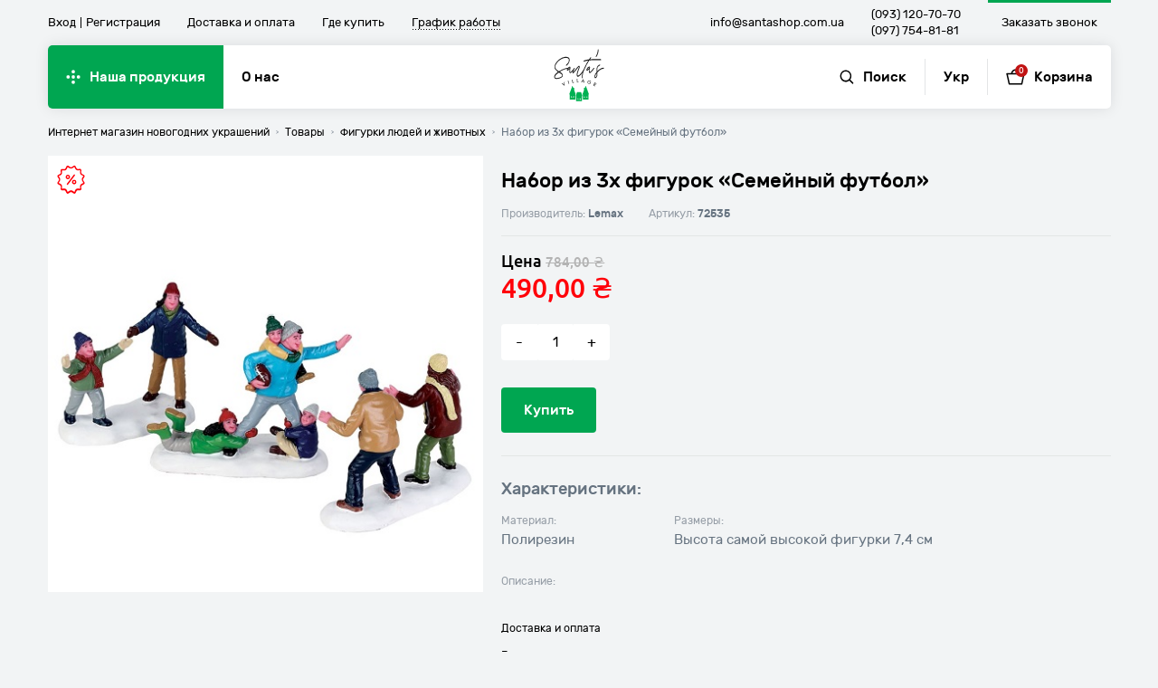

--- FILE ---
content_type: text/html; charset=UTF-8
request_url: https://santashop.com.ua/nasha-produktsiya/figurki-lyudej-i-zhivotnykh/nabor-iz-3kh-figurok-semejnyj-futbol/
body_size: 19364
content:
<!doctype html>
<html lang="ru-RU" class="hidden-scroll">

<head>
	<meta charset="UTF-8">
	<meta name="viewport" content="width=device-width, initial-scale=1.0">
	<style>
		.preloader {
			position: fixed;
			left: 0;
			right: 0;
			top: 0;
			bottom: 0;
			background: #fff;
			z-index: 1000;
			opacity: 1;
			visibility: visible;
			transition: opacity .25s ease-out, visibility .25s ease-out;
			-webkit-transition: opacity .25s ease-out, visibility .25s ease-out;
		}

		.preloader.hidden {
			opacity: 0;
			visibility: hidden;
		}

		.preloader-circle {
			width: 50px;
			height: 50px;
			position: absolute;
			left: 50%;
			top: 50%;
			transform: translate(-50%, -50%) scale(0);
			-webkit-transform: translate(-50%, -50%) scale(0);
			border-radius: 50%;
			-webkit-border-radius: 50%;
			background: #00a651;
			-webkit-animation: preloader 1s infinite ease-in;
			animation: preloader 1s infinite ease-in;
		}

		@keyframes preloader {
			0% {
				transform: translate(-50%, -50%) scale(0);
			}

			100% {
				transform: translate(-50%, -50%) scale(1);
			}
		}

		@-webkit-keyframes preloader {
			0% {
				-webkit-transform: translate(-50%, -50%) scale(0);
			}

			100% {
				-webkit-transform: translate(-50%, -50%) scale(1);
			}
		}
	</style>
	<meta name='robots' content='index, follow, max-image-preview:large, max-snippet:-1, max-video-preview:-1' />
<link rel="alternate" hreflang="ru" href="https://santashop.com.ua/nasha-produktsiya/figurki-lyudej-i-zhivotnykh/nabor-iz-3kh-figurok-semejnyj-futbol/" />
<link rel="alternate" hreflang="uk" href="https://santashop.com.ua/uk/nasha-produktsiya/figurki-lyudej-ta-tvarin/nabir-iz-3h-figurok-simejnyj-futbol/" />
<link rel="alternate" hreflang="x-default" href="https://santashop.com.ua/nasha-produktsiya/figurki-lyudej-i-zhivotnykh/nabor-iz-3kh-figurok-semejnyj-futbol/" />

	<!-- This site is optimized with the Yoast SEO Premium plugin v18.7 (Yoast SEO v19.14) - https://yoast.com/wordpress/plugins/seo/ -->
	<title>Купить Набор из 3х фигурок &quot;Семейный футбол&quot; &ndash; Santa&#039;s Village</title>
	<meta name="description" content="✅Набор из 3х фигурок &quot;Семейный футбол&quot; ➤ покупайте с доставкой по Украине, заказывайте прямо сейчас ⚡ эксклюзивные новогодние домики тм. Lemax по лучшей цене ⭐ в интернет-магазине новогоднего декора" />
	<link rel="canonical" href="https://santashop.com.ua/nasha-produktsiya/figurki-lyudej-i-zhivotnykh/nabor-iz-3kh-figurok-semejnyj-futbol/" />
	<meta property="og:locale" content="ru_RU" />
	<meta property="og:type" content="article" />
	<meta property="og:title" content="Набор из 3х фигурок &quot;Семейный футбол&quot; &ndash; Santa&#039;s Village" />
	<meta property="og:description" content="✅Набор из 3х фигурок &quot;Семейный футбол&quot; ➤ покупайте с доставкой по Украине, заказывайте прямо сейчас ⚡ эксклюзивные новогодние домики тм. Lemax по лучшей цене ⭐ в интернет-магазине новогоднего декора" />
	<meta property="og:url" content="https://santashop.com.ua/nasha-produktsiya/figurki-lyudej-i-zhivotnykh/nabor-iz-3kh-figurok-semejnyj-futbol/" />
	<meta property="og:site_name" content="Santa&#039;s Village" />
	<meta property="article:publisher" content="https://www.facebook.com/lemax.ua/" />
	<meta property="article:modified_time" content="2025-08-18T18:51:15+00:00" />
	<meta property="og:image" content="https://santashop.com.ua/wp-content/uploads/2018/10/72535.jpg" />
	<meta property="og:image:width" content="490" />
	<meta property="og:image:height" content="490" />
	<meta property="og:image:type" content="image/jpeg" />
	<meta name="twitter:card" content="summary_large_image" />
	<script type="application/ld+json" class="yoast-schema-graph">{"@context":"https://schema.org","@graph":[{"@type":["WebPage","ItemPage"],"@id":"https://santashop.com.ua/nasha-produktsiya/figurki-lyudej-i-zhivotnykh/nabor-iz-3kh-figurok-semejnyj-futbol/","url":"https://santashop.com.ua/nasha-produktsiya/figurki-lyudej-i-zhivotnykh/nabor-iz-3kh-figurok-semejnyj-futbol/","name":"Купить Набор из 3х фигурок \"Семейный футбол\" &ndash; Santa&#039;s Village","isPartOf":{"@id":"https://santashop.com.ua/#website"},"primaryImageOfPage":{"@id":"https://santashop.com.ua/nasha-produktsiya/figurki-lyudej-i-zhivotnykh/nabor-iz-3kh-figurok-semejnyj-futbol/#primaryimage"},"image":{"@id":"https://santashop.com.ua/nasha-produktsiya/figurki-lyudej-i-zhivotnykh/nabor-iz-3kh-figurok-semejnyj-futbol/#primaryimage"},"thumbnailUrl":"https://santashop.com.ua/wp-content/uploads/2018/10/72535.jpg","datePublished":"2018-10-26T13:45:33+00:00","dateModified":"2025-08-18T18:51:15+00:00","description":"✅Набор из 3х фигурок \"Семейный футбол\" ➤ покупайте с доставкой по Украине, заказывайте прямо сейчас ⚡ эксклюзивные новогодние домики тм. Lemax по лучшей цене ⭐ в интернет-магазине новогоднего декора","breadcrumb":{"@id":"https://santashop.com.ua/nasha-produktsiya/figurki-lyudej-i-zhivotnykh/nabor-iz-3kh-figurok-semejnyj-futbol/#breadcrumb"},"inLanguage":"ru-RU","potentialAction":[{"@type":"ReadAction","target":["https://santashop.com.ua/nasha-produktsiya/figurki-lyudej-i-zhivotnykh/nabor-iz-3kh-figurok-semejnyj-futbol/"]}]},{"@type":"ImageObject","inLanguage":"ru-RU","@id":"https://santashop.com.ua/nasha-produktsiya/figurki-lyudej-i-zhivotnykh/nabor-iz-3kh-figurok-semejnyj-futbol/#primaryimage","url":"https://santashop.com.ua/wp-content/uploads/2018/10/72535.jpg","contentUrl":"https://santashop.com.ua/wp-content/uploads/2018/10/72535.jpg","width":490,"height":490},{"@type":"BreadcrumbList","@id":"https://santashop.com.ua/nasha-produktsiya/figurki-lyudej-i-zhivotnykh/nabor-iz-3kh-figurok-semejnyj-futbol/#breadcrumb","itemListElement":[{"@type":"ListItem","position":1,"name":"Главная страница","item":"https://santashop.com.ua/"},{"@type":"ListItem","position":2,"name":"Наша продукция","item":"https://santashop.com.ua/nasha-produktsiya/"},{"@type":"ListItem","position":3,"name":"Набор из 3х фигурок &#171;Семейный футбол&#187;"}]},{"@type":"WebSite","@id":"https://santashop.com.ua/#website","url":"https://santashop.com.ua/","name":"Santa&#039;s Village","description":"Интернет-магазин декоративных керамических домиков ТМ Lemax в Украине","publisher":{"@id":"https://santashop.com.ua/#organization"},"potentialAction":[{"@type":"SearchAction","target":{"@type":"EntryPoint","urlTemplate":"https://santashop.com.ua/?s={search_term_string}"},"query-input":"required name=search_term_string"}],"inLanguage":"ru-RU"},{"@type":"Organization","@id":"https://santashop.com.ua/#organization","name":"Santa's Village","url":"https://santashop.com.ua/","logo":{"@type":"ImageObject","inLanguage":"ru-RU","@id":"https://santashop.com.ua/#/schema/logo/image/","url":"https://santashop.com.ua/wp-content/uploads/2018/10/opengraph.png","contentUrl":"https://santashop.com.ua/wp-content/uploads/2018/10/opengraph.png","width":1200,"height":630,"caption":"Santa's Village"},"image":{"@id":"https://santashop.com.ua/#/schema/logo/image/"},"sameAs":["https://www.instagram.com/lemax.ua/","https://www.facebook.com/lemax.ua/"]}]}</script>
	<!-- / Yoast SEO Premium plugin. -->


<link rel='stylesheet' id='wp-block-library-css' href='https://santashop.com.ua/wp-includes/css/dist/block-library/style.min.css?ver=646093b1e207dd86c029a9813ecb66a1' type='text/css' media='all' />
<link rel='stylesheet' id='wc-blocks-vendors-style-css' href='https://santashop.com.ua/wp-content/plugins/woocommerce/packages/woocommerce-blocks/build/wc-blocks-vendors-style.css?ver=9.1.5' type='text/css' media='all' />
<link rel='stylesheet' id='wc-blocks-style-css' href='https://santashop.com.ua/wp-content/plugins/woocommerce/packages/woocommerce-blocks/build/wc-blocks-style.css?ver=9.1.5' type='text/css' media='all' />
<link rel='stylesheet' id='classic-theme-styles-css' href='https://santashop.com.ua/wp-includes/css/classic-themes.min.css?ver=1' type='text/css' media='all' />
<style id='global-styles-inline-css' type='text/css'>
body{--wp--preset--color--black: #000000;--wp--preset--color--cyan-bluish-gray: #abb8c3;--wp--preset--color--white: #ffffff;--wp--preset--color--pale-pink: #f78da7;--wp--preset--color--vivid-red: #cf2e2e;--wp--preset--color--luminous-vivid-orange: #ff6900;--wp--preset--color--luminous-vivid-amber: #fcb900;--wp--preset--color--light-green-cyan: #7bdcb5;--wp--preset--color--vivid-green-cyan: #00d084;--wp--preset--color--pale-cyan-blue: #8ed1fc;--wp--preset--color--vivid-cyan-blue: #0693e3;--wp--preset--color--vivid-purple: #9b51e0;--wp--preset--gradient--vivid-cyan-blue-to-vivid-purple: linear-gradient(135deg,rgba(6,147,227,1) 0%,rgb(155,81,224) 100%);--wp--preset--gradient--light-green-cyan-to-vivid-green-cyan: linear-gradient(135deg,rgb(122,220,180) 0%,rgb(0,208,130) 100%);--wp--preset--gradient--luminous-vivid-amber-to-luminous-vivid-orange: linear-gradient(135deg,rgba(252,185,0,1) 0%,rgba(255,105,0,1) 100%);--wp--preset--gradient--luminous-vivid-orange-to-vivid-red: linear-gradient(135deg,rgba(255,105,0,1) 0%,rgb(207,46,46) 100%);--wp--preset--gradient--very-light-gray-to-cyan-bluish-gray: linear-gradient(135deg,rgb(238,238,238) 0%,rgb(169,184,195) 100%);--wp--preset--gradient--cool-to-warm-spectrum: linear-gradient(135deg,rgb(74,234,220) 0%,rgb(151,120,209) 20%,rgb(207,42,186) 40%,rgb(238,44,130) 60%,rgb(251,105,98) 80%,rgb(254,248,76) 100%);--wp--preset--gradient--blush-light-purple: linear-gradient(135deg,rgb(255,206,236) 0%,rgb(152,150,240) 100%);--wp--preset--gradient--blush-bordeaux: linear-gradient(135deg,rgb(254,205,165) 0%,rgb(254,45,45) 50%,rgb(107,0,62) 100%);--wp--preset--gradient--luminous-dusk: linear-gradient(135deg,rgb(255,203,112) 0%,rgb(199,81,192) 50%,rgb(65,88,208) 100%);--wp--preset--gradient--pale-ocean: linear-gradient(135deg,rgb(255,245,203) 0%,rgb(182,227,212) 50%,rgb(51,167,181) 100%);--wp--preset--gradient--electric-grass: linear-gradient(135deg,rgb(202,248,128) 0%,rgb(113,206,126) 100%);--wp--preset--gradient--midnight: linear-gradient(135deg,rgb(2,3,129) 0%,rgb(40,116,252) 100%);--wp--preset--duotone--dark-grayscale: url('#wp-duotone-dark-grayscale');--wp--preset--duotone--grayscale: url('#wp-duotone-grayscale');--wp--preset--duotone--purple-yellow: url('#wp-duotone-purple-yellow');--wp--preset--duotone--blue-red: url('#wp-duotone-blue-red');--wp--preset--duotone--midnight: url('#wp-duotone-midnight');--wp--preset--duotone--magenta-yellow: url('#wp-duotone-magenta-yellow');--wp--preset--duotone--purple-green: url('#wp-duotone-purple-green');--wp--preset--duotone--blue-orange: url('#wp-duotone-blue-orange');--wp--preset--font-size--small: 13px;--wp--preset--font-size--medium: 20px;--wp--preset--font-size--large: 36px;--wp--preset--font-size--x-large: 42px;--wp--preset--spacing--20: 0.44rem;--wp--preset--spacing--30: 0.67rem;--wp--preset--spacing--40: 1rem;--wp--preset--spacing--50: 1.5rem;--wp--preset--spacing--60: 2.25rem;--wp--preset--spacing--70: 3.38rem;--wp--preset--spacing--80: 5.06rem;}:where(.is-layout-flex){gap: 0.5em;}body .is-layout-flow > .alignleft{float: left;margin-inline-start: 0;margin-inline-end: 2em;}body .is-layout-flow > .alignright{float: right;margin-inline-start: 2em;margin-inline-end: 0;}body .is-layout-flow > .aligncenter{margin-left: auto !important;margin-right: auto !important;}body .is-layout-constrained > .alignleft{float: left;margin-inline-start: 0;margin-inline-end: 2em;}body .is-layout-constrained > .alignright{float: right;margin-inline-start: 2em;margin-inline-end: 0;}body .is-layout-constrained > .aligncenter{margin-left: auto !important;margin-right: auto !important;}body .is-layout-constrained > :where(:not(.alignleft):not(.alignright):not(.alignfull)){max-width: var(--wp--style--global--content-size);margin-left: auto !important;margin-right: auto !important;}body .is-layout-constrained > .alignwide{max-width: var(--wp--style--global--wide-size);}body .is-layout-flex{display: flex;}body .is-layout-flex{flex-wrap: wrap;align-items: center;}body .is-layout-flex > *{margin: 0;}:where(.wp-block-columns.is-layout-flex){gap: 2em;}.has-black-color{color: var(--wp--preset--color--black) !important;}.has-cyan-bluish-gray-color{color: var(--wp--preset--color--cyan-bluish-gray) !important;}.has-white-color{color: var(--wp--preset--color--white) !important;}.has-pale-pink-color{color: var(--wp--preset--color--pale-pink) !important;}.has-vivid-red-color{color: var(--wp--preset--color--vivid-red) !important;}.has-luminous-vivid-orange-color{color: var(--wp--preset--color--luminous-vivid-orange) !important;}.has-luminous-vivid-amber-color{color: var(--wp--preset--color--luminous-vivid-amber) !important;}.has-light-green-cyan-color{color: var(--wp--preset--color--light-green-cyan) !important;}.has-vivid-green-cyan-color{color: var(--wp--preset--color--vivid-green-cyan) !important;}.has-pale-cyan-blue-color{color: var(--wp--preset--color--pale-cyan-blue) !important;}.has-vivid-cyan-blue-color{color: var(--wp--preset--color--vivid-cyan-blue) !important;}.has-vivid-purple-color{color: var(--wp--preset--color--vivid-purple) !important;}.has-black-background-color{background-color: var(--wp--preset--color--black) !important;}.has-cyan-bluish-gray-background-color{background-color: var(--wp--preset--color--cyan-bluish-gray) !important;}.has-white-background-color{background-color: var(--wp--preset--color--white) !important;}.has-pale-pink-background-color{background-color: var(--wp--preset--color--pale-pink) !important;}.has-vivid-red-background-color{background-color: var(--wp--preset--color--vivid-red) !important;}.has-luminous-vivid-orange-background-color{background-color: var(--wp--preset--color--luminous-vivid-orange) !important;}.has-luminous-vivid-amber-background-color{background-color: var(--wp--preset--color--luminous-vivid-amber) !important;}.has-light-green-cyan-background-color{background-color: var(--wp--preset--color--light-green-cyan) !important;}.has-vivid-green-cyan-background-color{background-color: var(--wp--preset--color--vivid-green-cyan) !important;}.has-pale-cyan-blue-background-color{background-color: var(--wp--preset--color--pale-cyan-blue) !important;}.has-vivid-cyan-blue-background-color{background-color: var(--wp--preset--color--vivid-cyan-blue) !important;}.has-vivid-purple-background-color{background-color: var(--wp--preset--color--vivid-purple) !important;}.has-black-border-color{border-color: var(--wp--preset--color--black) !important;}.has-cyan-bluish-gray-border-color{border-color: var(--wp--preset--color--cyan-bluish-gray) !important;}.has-white-border-color{border-color: var(--wp--preset--color--white) !important;}.has-pale-pink-border-color{border-color: var(--wp--preset--color--pale-pink) !important;}.has-vivid-red-border-color{border-color: var(--wp--preset--color--vivid-red) !important;}.has-luminous-vivid-orange-border-color{border-color: var(--wp--preset--color--luminous-vivid-orange) !important;}.has-luminous-vivid-amber-border-color{border-color: var(--wp--preset--color--luminous-vivid-amber) !important;}.has-light-green-cyan-border-color{border-color: var(--wp--preset--color--light-green-cyan) !important;}.has-vivid-green-cyan-border-color{border-color: var(--wp--preset--color--vivid-green-cyan) !important;}.has-pale-cyan-blue-border-color{border-color: var(--wp--preset--color--pale-cyan-blue) !important;}.has-vivid-cyan-blue-border-color{border-color: var(--wp--preset--color--vivid-cyan-blue) !important;}.has-vivid-purple-border-color{border-color: var(--wp--preset--color--vivid-purple) !important;}.has-vivid-cyan-blue-to-vivid-purple-gradient-background{background: var(--wp--preset--gradient--vivid-cyan-blue-to-vivid-purple) !important;}.has-light-green-cyan-to-vivid-green-cyan-gradient-background{background: var(--wp--preset--gradient--light-green-cyan-to-vivid-green-cyan) !important;}.has-luminous-vivid-amber-to-luminous-vivid-orange-gradient-background{background: var(--wp--preset--gradient--luminous-vivid-amber-to-luminous-vivid-orange) !important;}.has-luminous-vivid-orange-to-vivid-red-gradient-background{background: var(--wp--preset--gradient--luminous-vivid-orange-to-vivid-red) !important;}.has-very-light-gray-to-cyan-bluish-gray-gradient-background{background: var(--wp--preset--gradient--very-light-gray-to-cyan-bluish-gray) !important;}.has-cool-to-warm-spectrum-gradient-background{background: var(--wp--preset--gradient--cool-to-warm-spectrum) !important;}.has-blush-light-purple-gradient-background{background: var(--wp--preset--gradient--blush-light-purple) !important;}.has-blush-bordeaux-gradient-background{background: var(--wp--preset--gradient--blush-bordeaux) !important;}.has-luminous-dusk-gradient-background{background: var(--wp--preset--gradient--luminous-dusk) !important;}.has-pale-ocean-gradient-background{background: var(--wp--preset--gradient--pale-ocean) !important;}.has-electric-grass-gradient-background{background: var(--wp--preset--gradient--electric-grass) !important;}.has-midnight-gradient-background{background: var(--wp--preset--gradient--midnight) !important;}.has-small-font-size{font-size: var(--wp--preset--font-size--small) !important;}.has-medium-font-size{font-size: var(--wp--preset--font-size--medium) !important;}.has-large-font-size{font-size: var(--wp--preset--font-size--large) !important;}.has-x-large-font-size{font-size: var(--wp--preset--font-size--x-large) !important;}
.wp-block-navigation a:where(:not(.wp-element-button)){color: inherit;}
:where(.wp-block-columns.is-layout-flex){gap: 2em;}
.wp-block-pullquote{font-size: 1.5em;line-height: 1.6;}
</style>
<link rel='stylesheet' id='contact-form-7-css' href='https://santashop.com.ua/wp-content/plugins/contact-form-7/includes/css/styles.css?ver=5.7.2' type='text/css' media='all' />
<style id='woocommerce-inline-inline-css' type='text/css'>
.woocommerce form .form-row .required { visibility: visible; }
</style>
<link rel='stylesheet' id='aws-style-css' href='https://santashop.com.ua/wp-content/plugins/advanced-woo-search/assets/css/common.min.css?ver=2.71' type='text/css' media='all' />
<link rel='stylesheet' id='wpml-legacy-horizontal-list-0-css' href='//santashop.com.ua/wp-content/plugins/sitepress-multilingual-cms/templates/language-switchers/legacy-list-horizontal/style.min.css?ver=1' type='text/css' media='all' />
<link rel='stylesheet' id='wpml-menu-item-0-css' href='//santashop.com.ua/wp-content/plugins/sitepress-multilingual-cms/templates/language-switchers/menu-item/style.min.css?ver=1' type='text/css' media='all' />
<link rel='stylesheet' id='search-filter-plugin-styles-css' href='https://santashop.com.ua/wp-content/plugins/search-filter-pro/public/assets/css/search-filter.min.css?ver=2.5.12' type='text/css' media='all' />
<link rel='stylesheet' id='slick-style-css' href='https://santashop.com.ua/wp-content/themes/lemax/css/slick.min.css?ver=646093b1e207dd86c029a9813ecb66a1' type='text/css' media='screen' />
<link rel='stylesheet' id='style-css' href='https://santashop.com.ua/wp-content/themes/lemax/css/style.css?ver=646093b1e207dd86c029a9813ecb66a1' type='text/css' media='screen' />
<link rel='stylesheet' id='lemax-new-css' href='https://santashop.com.ua/wp-content/themes/lemax/css/main.min.css' type='text/css' media='all' />
<script type='text/javascript' src='https://santashop.com.ua/wp-content/themes/lemax/js/jquery-2.2.4.min.js?ver=2.2.4' id='jquery-js'></script>
<script type='text/javascript' id='wpml-cookie-js-extra'>
/* <![CDATA[ */
var wpml_cookies = {"wp-wpml_current_language":{"value":"ru","expires":1,"path":"\/"}};
var wpml_cookies = {"wp-wpml_current_language":{"value":"ru","expires":1,"path":"\/"}};
/* ]]> */
</script>
<script type='text/javascript' src='https://santashop.com.ua/wp-content/plugins/sitepress-multilingual-cms/res/js/cookies/language-cookie.js?ver=4.5.14' id='wpml-cookie-js'></script>
<script type='text/javascript' id='search-filter-plugin-build-js-extra'>
/* <![CDATA[ */
var SF_LDATA = {"ajax_url":"https:\/\/santashop.com.ua\/wp-admin\/admin-ajax.php","home_url":"https:\/\/santashop.com.ua\/","extensions":[]};
/* ]]> */
</script>
<script type='text/javascript' src='https://santashop.com.ua/wp-content/plugins/search-filter-pro/public/assets/js/search-filter-build.min.js?ver=2.5.12' id='search-filter-plugin-build-js'></script>
<script type='text/javascript' src='https://santashop.com.ua/wp-content/plugins/search-filter-pro/public/assets/js/chosen.jquery.min.js?ver=2.5.12' id='search-filter-plugin-chosen-js'></script>
<meta name="generator" content="WPML ver:4.5.14 stt:45,54;" />
<!-- Global site tag (gtag.js) - Google Analytics -->
<script async src="https://www.googletagmanager.com/gtag/js?id=UA-130099578-1"></script>
<script>
  window.dataLayer = window.dataLayer || [];
  function gtag(){dataLayer.push(arguments);}
  gtag('js', new Date());
  gtag('config', 'UA-130099578-1');
</script>
<!-- End Global site tag (gtag.js) - Google Analytics -->
<!-- Facebook Pixel Code -->
<script>

!function(f,b,e,v,n,t,s)

{if(f.fbq)return;n=f.fbq=function(){n.callMethod?

n.callMethod.apply(n,arguments):n.queue.push(arguments)};

if(!f._fbq)f._fbq=n;n.push=n;n.loaded=!0;n.version='2.0';

n.queue=[];t=b.createElement(e);t.async=!0;

t.src=v;s=b.getElementsByTagName(e)[0];

s.parentNode.insertBefore(t,s)}(window, document,'script',

'https://connect.facebook.net/en_US/fbevents.js');

fbq('init', '197358684491537');

fbq('track', 'PageView');

</script>

<noscript><img height="1" width="1" style="display:none"

src="https://www.facebook.com/tr?id=197358684491537&ev=PageView&noscript=1"

/></noscript>
<!-- End Facebook Pixel Code --><meta name="facebook-domain-verification" content="h1m7uf481ser1rxntxauh79s2047ku">	<!-- Meta Pixel Code -->
	<script>
		! function(f, b, e, v, n, t, s) {
			if (f.fbq) return;
			n = f.fbq = function() {
				n.callMethod ?
					n.callMethod.apply(n, arguments) : n.queue.push(arguments)
			};
			if (!f._fbq) f._fbq = n;
			n.push = n;
			n.loaded = !0;
			n.version = '2.0';
			n.queue = [];
			t = b.createElement(e);
			t.async = !0;
			t.src = v;
			s = b.getElementsByTagName(e)[0];
			s.parentNode.insertBefore(t, s)
		}(window, document, 'script',
			'https://connect.facebook.net/en_US/fbevents.js');
		fbq('init', '3430929613897870');
		fbq('track', 'PageView');
	</script>
	<noscript><img height="1" width="1" style="display:none" src="https://www.facebook.com/tr?id=3430929613897870&ev=PageView&noscript=1" /></noscript>
	<!-- End Meta Pixel Code -->
	<noscript><style>.woocommerce-product-gallery{ opacity: 1 !important; }</style></noscript>
	
                <script>
                
                    window.addEventListener("load", function() {
                        
                        var awsDiviSearch = document.querySelectorAll("header .et_pb_menu__search-button");
                        if ( awsDiviSearch ) {
                            for (var i = 0; i < awsDiviSearch.length; i++) {
                                awsDiviSearch[i].addEventListener("click", function() {
                                    window.setTimeout(function(){
                                        document.querySelector(".et_pb_menu__search-container .aws-container .aws-search-field").focus();
                                        jQuery( ".aws-search-result" ).hide();
                                    }, 100);
                                }, false);
                            }
                        }

                    }, false);

                </script><style type="text/css">.broken_link, a.broken_link {
	text-decoration: line-through;
}</style><link rel="icon" href="https://santashop.com.ua/wp-content/uploads/2018/10/cropped-favicon-1-32x32.png" sizes="32x32" />
<link rel="icon" href="https://santashop.com.ua/wp-content/uploads/2018/10/cropped-favicon-1-192x192.png" sizes="192x192" />
<link rel="apple-touch-icon" href="https://santashop.com.ua/wp-content/uploads/2018/10/cropped-favicon-1-180x180.png" />
<meta name="msapplication-TileImage" content="https://santashop.com.ua/wp-content/uploads/2018/10/cropped-favicon-1-270x270.png" />
	<script type="application/ld+json">
    [

        {
            "@context": "http://schema.org",
            "@type": "Organization",
            "url": "https://santashop.com.ua/",
            "logo": "https://santashop.com.ua/wp-content/uploads/2021/11/photo_2021-11-17_17-40-37.jpg",
            "name": "Santa's Village",
            "email": "info@santashop.com.ua",
            "address": {
                "@type": "PostalAddress",
                "streetAddress": "Проспект Героев Сталинграда 2д (вход со двора)",
                "addressLocality": "г.Киев"
            },
            "contactPoint": [{
                "@type": "ContactPoint",
                "telephone": "(093) 120-70-70",
                "contactType": "customer service"
            }, {
                "@type": "ContactPoint",
                "telephone": "(097) 754-81-81",
                "contactType": "customer service"
            }],
            "sameAs": [
                "https://www.instagram.com/lemax.ua/",
                "https://www.facebook.com/lemax.ua/"
            ]
        },
        {
            "@context": "http://schema.org",
            "@type": "Store",
            "name": "Santa's Village",
            "image": "https://santashop.com.ua/wp-content/uploads/2021/11/photo_2021-11-17_17-40-37.jpg",
            "openingHoursSpecification": [{
                    "@type": "OpeningHoursSpecification",
                    "dayOfWeek": [
                        "Понедельник",
                        "Вторник",
                        "Среда",
                        "Четверг",
                        "Пятница"

                    ],
                    "opens": "09:00",
                    "closes": "19:00"
                },
                {
                    "@type": "OpeningHoursSpecification",
                    "dayOfWeek": [
                        "Суббота",
                        "Воскресенье"
                    ],
                    "opens": "09:00",
                    "closes": "19:00"
                }
            ],
            "telephone": "(093) 120-70-70",
            "address": {
                "@type": "PostalAddress",
                "streetAddress": "Проспект Героев Сталинграда 2д (вход со двора)",
                "addressLocality": "Киев",
                "addressCountry": "Украина"
            }
        }
    ]
</script></head>

<body class="product-template-default single single-product postid-456 theme-lemax woocommerce woocommerce-page woocommerce-no-js no-scroll">
		<div class="preloader">
		<div class="preloader-circle"></div>
	</div>
	<div class="header">
		<div class="container">
			<div class="header-top clearfix">
				<div class="left-part">
					<div class="sign-block">
						<!-- <svg width="6.7" height="9.9" viewBox="0 0 6.7 9.9">
							<path d="M4.4 6l.4 2.8c.1.3-.1.6-.4.6H2.2c-.3 0-.5-.3-.4-.6L2.3 6C1.3 5.6.5 4.6.5 3.4.5 1.6 2.1.3 3.9.6 5.1.8 6 1.8 6.1 3c.2 1.3-.6 2.5-1.7 3z" fill="#000"/>
						</svg> -->
						<div class="sign">
							<a href="https://santashop.com.ua/lichnyj-kabinet/">Вход</a><span></span><a href="https://santashop.com.ua/registratsiya/">Регистрация</a>
						</div>
					</div>
					<ul class="menu"><li id="menu-item-101" class="menu-item menu-item-type-post_type menu-item-object-page menu-item-101"><a href="https://santashop.com.ua/dostavka-i-oplata/">Доставка и оплата</a></li>
<li id="menu-item-100" class="menu-item menu-item-type-post_type menu-item-object-page menu-item-100"><a href="https://santashop.com.ua/gde-kupit/">Где купить</a></li>
</ul>					<a href="#" class="tooltip-label" data-text="Мы на связи каждый день:<br>с 09:00 до 19:00">График работы</a>
				</div>
				<div class="right-part">
					<!-- <ul class="social">
						<li>
							<a href="https://www.facebook.com/lemax.ua/" target="_blank">
								<svg width="9.5" height="16.3" viewBox="0 0 9.5 16.3">
									<path fill="#000" d="M8.8 6c-.3-.3-.7-.4-1.1-.4H6.6V4.4h1.5c.3 0 .5-.2.5-.5V1.2c0-.3-.2-.5-.5-.5h-2C3.8.7 1.8 2.2 1.8 3.9v1.8h-.2C.9 5.7.5 6.3.5 7.2v.7c0 .7.5 1.6 1.3 1.6V14c0 .9.7 1.5 1.5 1.5H5c.9 0 1.5-.7 1.5-1.5V9.5H7c1 0 1.7-.7 1.8-1.5l.2-.8c.1-.4 0-.8-.2-1.2zm-1 1.8c-.1.3-.4.6-.7.6H6c-.3 0-.5.2-.5.5V14c0 .3-.3.5-.5.5H3.3c-.2 0-.5-.1-.5-.5V8.9c0-.3-.2-.5-.5-.5h-.6c-.1 0-.2-.2-.2-.5v-.7c0-.3.1-.4.1-.5h.7c.3 0 .5-.2.5-.5V3.9c0-1 1.4-2.1 3.3-2.1h1.5v1.6H6.1c-.3 0-.5.2-.5.5v2.2c0 .3.2.5.5.5h1.6c.1 0 .2.1.2.1.1.1.1.2.1.3l-.2.8z"/>
								</svg>
							</a>
						</li>
						<li>
							<a href="https://www.instagram.com/lemax.ua/" target="_blank">
								<svg width="13.8" height="13.7" viewBox="0 0 13.8 13.7">
									<path fill="#000" d="M10.7.3H3.1C1.5.3.3 1.5.3 3v7.6c0 1.5 1.2 2.7 2.7 2.7h7.6c1.5 0 2.7-1.2 2.7-2.7V3c.1-1.5-1.1-2.7-2.6-2.7zm1.6 10.4c0 .9-.7 1.6-1.6 1.6H3.1c-.9 0-1.6-.7-1.6-1.6V3c0-.9.7-1.6 1.6-1.6h7.6c.9 0 1.6.7 1.6 1.6v7.7z"/>
									<path fill="#000" d="M6.9 3.6C5.1 3.6 3.6 5 3.6 6.9c0 1.8 1.5 3.3 3.3 3.3 1.8 0 3.3-1.5 3.3-3.3 0-1.9-1.5-3.3-3.3-3.3zm0 5.4C5.7 9 4.7 8 4.7 6.8s1-2.2 2.2-2.2 2.2 1 2.2 2.2S8.1 9 6.9 9zM10.8 1.9H10c-.2 0-.4.2-.4.4v.8c0 .2.2.4.4.4h.8c.2 0 .4-.2.4-.4v-.7c.1-.3-.1-.5-.4-.5z"/>
								</svg>
							</a>
						</li>
					</ul> -->
					<p class="mail">
						<a href="mailto:info@santashop.com.ua">info@santashop.com.ua</a>
					</p>
					<ul class="phones">
														<li>
																		<a href="tel:0931207070">(093) 120-70-70</a>
								</li>
														<li>
																		<a href="tel:0977548181">(097) 754-81-81</a>
								</li>
											</ul>
					<a href="#modal-call" class="button clear-button modal-button"><span>Заказать звонок</span></a>
				</div>
			</div>
			<div class="header-bottom clearfix">
				<div class="left-part">
					<a href="https://santashop.com.ua/nasha-produktsiya/" class="hidden-menu-label">
						<svg width="16.8" height="16.6" viewBox="0 0 16.8 16.6">
							<g fill="#fff">
								<circle cx="14.4" cy="8.3" r="2" />
								<circle cx="8.4" cy="14.3" r="2" />
								<circle cx="8.4" cy="8.3" r="2" />
								<circle cx="2.4" cy="8.3" r="2" />
								<circle cx="8.4" cy="2.3" r="2" />
							</g>
						</svg>
						<span>Наша продукция</span>
					</a>
					<a href="#" class="navicon">
						<span class="navicon-inner">
							<span></span>
						</span>
					</a>
					<ul class="menu"><li id="menu-item-108" class="menu-item menu-item-type-post_type menu-item-object-page menu-item-108"><a href="https://santashop.com.ua/o-nas/">О нас</a></li>
</ul>				</div>
				<div class="middle-part">
					<div class="logo">
						<a href="https://santashop.com.ua">						<svg width="107.5" height="112.4" viewBox="0 0 107.5 112.4">
							<path fill="#191919" d="M9.2 49.4c-.2-.1-.3-.2-.3-.3-1.8-1.3-3.5-2.7-5.1-4.6C3 43.6 2.3 42.4 2 41c-.5-2-.3-3.9.3-5.8.7-2.2 1.8-4 3-5.6 2.5-3.5 5.3-6 8.3-8 2.9-2 6-3.4 9.2-3.9 2.3-.4 4.7-.5 7 .3.7.2 1.3.6 1.9 1 1.8 1.3 2.6 3.7 2.1 6.8-.4 2.5-1.3 4.4-2.5 6.2-.9 1.4-2 2.5-3.2 3.5-.4.3-.9.6-1.4.4-.3-.1-.5-.2-.6-.6 0-.3.2-.6.3-.8.3-.3.6-.6 1-.9 1.6-1.3 3-2.9 4.1-5.3.5-1.2.8-2.4.9-3.8.1-1.3-.3-2.3-1-3.1-.8-.8-1.6-1.2-2.5-1.4-3.7-.8-7.4-.3-11 1.4-4.4 2.1-8.4 5.2-11.8 10-.9 1.3-1.8 2.8-2.5 4.5-.8 2.2-.7 4 .5 5.9.8 1.4 1.9 2.4 2.9 3.3 1.3 1 2.6 1.9 3.9 2.9.1.1.3 0 .4 0 4.3-2.8 8.8-4.8 13.4-6.2 1.7-.5 3.4-.9 5.1-.9.2 0 .4-.1.5-.3.9-1 1.9-1.8 3.1-2.2.3-.1.6-.1.9-.1.9.1 1.5 1.3 1.4 2.6 0 .3-.1.6-.2.8-.2.2-.2.5-.2.8l-.3 3.6c-.1 1-.2 1.9-.3 2.9 0 .7.1.9.5.8.4-.1.8-.3 1.1-.6 1.6-1.2 3-2.9 4.4-4.6.8-.9 1.5-1.9 2.3-2.8.2-.3.5-.6.8-.8.4-.3.8-.3.9.1.2.4.1.9-.2 1.4-.5 1-1.2 2-1.7 3-.5 1.1-1 2.3-1.4 3.5-.1.2-.1.5-.2.8 0 0 0 .1.1.1.2-.1.3-.1.5-.3.8-.9 1.7-1.9 2.5-2.9 2.2-2.7 4.3-5.4 6.5-8.1.6-.8 1.4-1.3 2.2-1.9.2-.2.5-.2.8-.2 1 0 1.7 1.4 1.4 2.8-.3 1.3-.7 2.5-1.1 3.6-1 2.7-2 5.4-2.9 8.2-.4 1.1-.6 2.4-.7 3.7v.3c0 1.6.5 2.3 1.6 2 1.1-.3 2.1-1.1 3.1-2 3.1-3 6-6.5 8.3-10.8.8-1.6 1.6-3.3 2.3-5 2.1-4.8 4.6-9.3 7.2-13.5.1-.1.1-.2.3-.5-.3 0-.5 0-.7.1-2.1.5-4.2 1-6.4 1.5-.4.1-.9.3-1.3.4-.2.1-.5.1-.7 0-.2-.1-.4-.3-.6-.6-.1-.4-.1-.8.2-1.1.3-.3.6-.6.9-.7 1.9-.5 3.7-1 5.6-1.4 1.4-.3 2.9-.4 4.3-.7.2 0 .3-.2.5-.3.9-1.2 1.7-2.4 2.6-3.6.3-.4.6-.7 1-.9.2-.1.5-.1.6.1.1.2.2.6.1.9-.1.4-.3.8-.5 1.1-.5.8-1.1 1.6-1.7 2.5h.3c7.2-.7 14.4-.6 21.6-.4.4 0 .7.2 1.1.4.3.2.5.6.4 1.1 0 .5-.3.7-.6.8h-1c-5.2 0-10.3-.1-15.5 0-2.5 0-5 .4-7.6.5-.3 0-.5.2-.7.5-3.7 5.7-7 11.9-9.8 18.8-1.6 4.1-2.3 3.7-3.2 8.3-.4 2.3-.7 4.6-.7 7 0 .7.1 1.4.2 2.1.1.7 0 1.2-.4 1.4-.4.2-.8 0-1-.7-.2-.8-.3-1.6-.3-2.4-.1-5.7 1.2-9 1.1-8.9-1.8 2.5-3.8 4.8-6 6.6-1 .8-2 1.6-3.2 1.8-.4.1-.9 0-1.3-.1-1-.4-1.6-1.6-1.7-3.5-.1-1.9.3-3.7.8-5.4.8-2.8 1.8-5.5 2.9-8.1.2-.6.5-1.2.7-1.9l.3-.9v-.8c-.2 0-.3 0-.5.1-.3.2-.5.5-.8.8-2 2.4-3.9 4.9-5.9 7.3-1.2 1.4-2.3 2.8-3.5 4.1-.4.4-.8.7-1.2 1-.5.4-1 .4-1.4-.2-.5-.6-.6-1.4-.5-2.3.1-.4.2-.9.3-1.4-.2.2-.2.3-.3.3-1.1 1.2-2.3 2.3-3.6 3-.5.3-1 .5-1.6.3-.8-.3-1.3-1.3-1.3-2.5.1-1.4.2-2.8.3-4.3 0-.3.1-.7.1-1 0-.2 0-.3-.1-.5-.1 0-.2.1-.3.1-.4.5-.9 1-1.3 1.4-.7.6-1.3 1.2-2 1.7-.2.2-.6.2-.8.2-.6 0-1.1-.7-1.1-1.7.1-.8.3-1.5.4-2.3h-.4c-1.8.2-3.5.7-5.3 1.3-3.2 1.1-6.4 2.6-9.4 4.6-.1.1-.2.1-.3.2.1.1.2.2.3.2 1.4.9 2.8 1.8 4 3.1.5.5 1 1.1 1.3 1.7 1.1 1.8.9 4.1-.3 5.6-.8 1-1.6 1.5-2.5 2.1-2.5 1.5-5.1 2.1-7.7 2.4-1.2.1-2.4.1-3.6 0-.8-.1-1.6-.5-2.3-1.1-1-1-1.4-2.7-1-4.5.3-1.2.8-2.2 1.3-3 1.1-1.7 2.4-3 3.7-4.1.8-.7 1.6-1.3 2.5-2 .2.2.3.1.4 0zm-2.8 13c1.1-.1 2-.2 2.9-.4 2-.3 4.1-.9 6-1.9.7-.4 1.4-.9 2-1.5 1-.9 1-2.2.1-3.4-.3-.4-.7-.8-1.1-1.1-1.7-1.2-3.3-2.3-5-3.4-.1-.1-.3 0-.5.1-1.3 1-2.5 1.9-3.7 3-1.3 1.1-2.5 2.3-3.5 3.9-.3.5-.6 1-.8 1.6-.3.8-.2 1.5.3 2 .5.3.9.6 1.3.7.7.3 1.5.3 2 .4zm23.3-17.7l.1.1.3-.3 1.9-1.9c.8-.7 1.6-1.7 2.6-1.7-.1-.6-.3-.8-.7-.6-1.6.6-2.9 2-4 3.7-.1.3-.1.5-.2.7zM92.5 47.8l.4-.4c2.7-2.7 5.5-4.8 8.6-6.1 1.4-.5 2.8-.8 4.2-.8.2 0 .3 0 .5.1s.4.3.5.7c.1.4 0 .9-.3 1-.3.2-.7.5-1.1.5-1.6.1-3.2.4-4.7 1.2-2.1 1.1-4.1 2.6-6 4.5-.6.6-1.1 1.2-1.7 1.7-.2.2-.2.4-.2.7 0 1.4.1 2.7.1 4.1 0 2.4-.6 4.4-1.8 6.1-.7.9-1.4 1.4-2.3 1.5-1.5.1-2.4-1.6-2.2-3.9.1-1.3.5-2.5 1-3.5 1-2.1 2.1-3.8 3.4-5.4.2-.3.3-.5.3-.9-.1-1.2-.1-2.5-.2-3.7-.2-4.8 1.6-8.6 4.4-10.3.7-.4 1.5-.7 2.2-1 .2-.1.4-.1.6 0 .3.1.4.4.4.8 0 .3-.1.7-.2.8-.3.3-.7.5-1.1.7-1.2.5-2.3 1.2-3.2 2.4-1 1.4-1.6 3.1-1.7 5.2 0 1.3 0 2.6.1 4zm-1.2 4.5c-.2.3-.4.5-.5.7-1 1.3-1.9 2.7-2.5 4.5-.2.5-.3 1.2-.4 1.8 0 .7.2 1.1.7 1.1.6 0 1-.4 1.5-1 1.3-2 1.3-4.5 1.2-7.1z" />
							<path fill="#191919" d="M74.9 48.3c.1-.7.2-2 .3-3.3 0-.4.1-.7.1-1.1 0-.3-.1-.4-.3-.3l-.4.4-2.1 2.1c-.5.5-1.1.8-1.8.8s-1.1-.7-1.1-1.8c0-.9.3-1.6.6-2.3 1.2-2.4 2.8-4 4.7-4.7.3-.1.6-.1.8-.1.9.1 1.6 1.2 1.5 2.6 0 .3-.1.7-.3.9-.1.2-.2.4-.2.6-.1 1.3-.2 2.5-.3 3.8l-.3 3c0 .6.1.9.5.7.4-.1.8-.3 1.2-.6 1.6-1.2 3-2.9 4.4-4.6.8-1 1.6-2 2.4-2.9.3-.4.7-.7 1.1-.9.5-.2.8.5.5 1.2-.1.4-.3.8-.5 1-1.9 2.6-3.9 5.1-6.1 7.2-.8.8-1.7 1.4-2.7 1.8-1.1.5-2.1-.7-2-3.5zm1.3-7.4c-.1-.7-.3-.8-.7-.7-1 .3-1.8 1-2.6 1.9-.5.5-.9 1.1-1.3 1.7-.1.2-.2.5-.3.8l.1.1c.2-.2.5-.4.7-.6.9-.8 1.8-1.7 2.7-2.5.3-.4.8-.8 1.4-.7zM95.3 3c-.1 2.6-.6 5-1.3 7.3-.8 2.7-1.9 5-3.3 7.1-.4.6-.8.7-1.1.3-.3-.4-.3-1.2 0-1.7.5-1.1 1.1-2.1 1.6-3.2 1.1-2.4 2-5 2.3-8 .1-.8.1-1.6.2-2.4 0-.6.4-1.1.8-1.1s.6.5.6 1.2c.2.2.2.3.2.5zM18.1 73.3c1.7 1.3 2.5 1.9 4.1 3.3-.1-2.1-.1-3.1-.1-5.3.5-.2.7-.3 1.2-.5-.1 3.3-.1 4.9 0 8.1-2.5-2.1-3.7-3-6.4-4.9.5-.3.7-.5 1.2-.7zM31 67.9c.8 2.6 1.2 3.9 2.1 6.6-.4.1-.6.2-1.1.3-.9-2.6-1.3-3.9-2.2-6.5.6-.2.8-.2 1.2-.4zM39.8 65.7c.4 2.3.7 3.5 1.1 5.8.8-.2 1.3-.2 2.1-.4.1.4.1.6.2 1-1.3.2-1.9.3-3.2.6-.5-2.7-.8-4-1.4-6.7.5-.1.7-.2 1.2-.3zM50.3 64.5c.1 2.4.2 3.5.3 5.9.9 0 1.3-.1 2.1-.1v1c-1.3 0-1.9 0-3.2.1-.2-2.7-.3-4.1-.4-6.9.5.1.7 0 1.2 0zM63.6 70.3c-1.2-.2-1.9-.2-3.1-.4-.4.6-.6.9-.9 1.6-.5 0-.7-.1-1.2-.1 1.6-2.8 2.5-4.2 4.4-6.9 1.2 3.1 1.7 4.6 2.5 7.7-.5-.1-.7-.1-1.2-.2-.2-.6-.3-1-.5-1.7zm-.3-1c-.3-1-.5-1.5-.8-2.5-.6.9-.9 1.3-1.4 2.2.9.1 1.3.1 2.2.3zM76 71.1l3 1c-.4 1.1-1.1 1.9-2 2.3-.9.4-1.8.3-2.6.1-1-.3-1.6-.8-2.1-1.6-.5-.9-.7-1.8-.4-2.8.3-1 1-1.8 1.7-2.2.8-.4 2-.5 3.1-.2.7.2 1.4.6 1.8 1.1.5.5.8 1 .9 1.4-.4.1-.7.1-1.1.2-.1-.3-.4-.8-.7-1-.3-.3-.8-.6-1.2-.7-1-.3-1.7-.1-2.2.1-.6.3-1.1.9-1.3 1.6-.2.7-.1 1.4.3 2 .4.6.9 1 1.6 1.2.6.2 1.2.2 1.8-.1.5-.2.8-.5 1-.9-.7-.2-1.1-.4-1.8-.6 0-.3.1-.5.2-.9zM90.5 74.8c-1.1-.6-1.7-.9-2.8-1.5-.3.6-.5.9-.8 1.6 1.1.5 1.6.8 2.7 1.4-.2.3-.3.5-.5.9-1-.6-1.6-.8-2.6-1.4-.4.8-.6 1.2-1 1.9 1.1.5 1.6.8 2.6 1.4-.2.3-.3.5-.5.9-1.4-.8-2.2-1.2-3.6-1.9 1.2-2.5 1.8-3.7 3-6.2l4 2c-.2.4-.3.6-.5.9z" />
							<path fill="#00b153" d="M46.7 96.5l-3.2-8.4v-4.6c0-.3-.3-.6-.6-.6h-1.4L40 79.1c-.1-.2-.3-.2-.4 0l-6.4 17.3c-.1.3.1.6.4.6h.4v10.8h12V97h.3c.3 0 .5-.3.4-.5z" />
							<g>
								<path fill="#f6f0f0" d="M36.5 101.5h2.1v.9h-2.1zM36.5 102.7h.8v1.7h-.8zM37.8 102.7h.9v1.7h-.9z" />
							</g>
							<g>
								<path fill="#f6f0f0" d="M41.4 101.5h2.1v.9h-2.1zM41.4 102.7h.8v1.7h-.8zM42.7 102.7h.9v1.7h-.9z" />
							</g>
							<path fill="#00b153" d="M61.1 100.3l-3-8c-.1-.1-.3-.3-.5-.3H50c-.2 0-.4.1-.5.3l-2.7 8c-.1.3.1.7.5.7h.4v10.5h12.4V101h.5c.4 0 .6-.3.5-.7z" />
							<g>
								<path fill="#f6f0f0" d="M50.3 105.5h2.1v.9h-2.1zM50.3 106.7h.8v1.7h-.8zM51.6 106.7h.9v1.7h-.9z" />
							</g>
							<g>
								<path fill="#f6f0f0" d="M55.3 105.5h2.1v.9h-2.1zM55.3 106.7h.8v1.7h-.8zM56.6 106.7h.9v1.7h-.9z" />
							</g>
							<path fill="#00b153" d="M61.2 96.5l3.2-8.4v-4.6c0-.3.3-.6.6-.6h1.4l1.5-3.8c.1-.2.3-.2.4 0l6.4 17.3c.1.3-.1.6-.4.6H74v10.8H62V97h-.3c-.4 0-.6-.3-.5-.5z" />
							<g>
								<path transform="rotate(-180 70.372 102.012)" fill="#f6f0f0" d="M69.3 101.5h2.1v.9h-2.1z" />
								<path transform="rotate(-180 71.05 103.546)" fill="#f6f0f0" d="M70.7 102.7h.8v1.7h-.8z" />
								<path transform="rotate(-180 69.732 103.546)" fill="#f6f0f0" d="M69.3 102.7h.9v1.7h-.9z" />
							</g>
							<g>
								<path transform="rotate(-180 65.41 102.012)" fill="#f6f0f0" d="M64.3 101.5h2.1v.9h-2.1z" />
								<path transform="rotate(-180 66.088 103.546)" fill="#f6f0f0" d="M65.7 102.7h.8v1.7h-.8z" />
								<path transform="rotate(-180 64.77 103.546)" fill="#f6f0f0" d="M64.3 102.7h.9v1.7h-.9z" />
							</g>
						</svg>
						</a>					</div>
				</div>
				<div class="right-part">
					<div class="search-block">
						<a href="#">
							<svg width="16.3" height="15.8" viewBox="0 0 16.3 15.8">
								<path d="M15.4 14.1L12 10.8c.9-1.1 1.4-2.5 1.4-3.9C13.4 3.4 10.5.5 7 .5 3.5.5.6 3.4.6 6.9c0 3.5 2.9 6.4 6.4 6.4 1.5 0 2.9-.5 3.9-1.4l3.4 3.4c.1.1.3.2.5.2s.4-.1.5-.2c.4-.4.4-.9.1-1.2zM2.1 6.8c0-2.7 2.2-4.9 4.9-4.9s4.9 2.2 4.9 4.9-2.2 4.9-4.9 4.9-4.9-2.2-4.9-4.9z" fill="#000" />
							</svg>
							<span>Поиск</span>
						</a>
					</div>
					<div class="divider"></div>

											<div class="languages">
															<a href="https://santashop.com.ua/uk/nasha-produktsiya/figurki-lyudej-ta-tvarin/nabir-iz-3h-figurok-simejnyj-futbol/" class="language">Укр</a>
													</div>
						<div class="divider"></div>
					
					<div class="cart-block">
						<a href="https://santashop.com.ua/korzina/">
							<span class="counter">
								0							</span>
							<svg width="20.5" height="17.3" viewBox="0 0 20.5 17.3">
								<path d="M20 4.8c-.1-.2-.4-.3-.6-.3H15C14.6 2.2 12.6.4 10.2.4S5.8 2.2 5.4 4.5H1.1c-.2 0-.4.1-.6.3-.2.2-.2.4-.2.6l2.5 10.9c.1.3.4.6.7.6H17c.4 0 .7-.2.7-.6l2.4-10.9c.1-.2.1-.4-.1-.6zm-9.7-2.9c1.6 0 3 1.1 3.3 2.6H7c.3-1.5 1.6-2.6 3.3-2.6zm6.1 13.5H4.1L2 6h16.5l-2.1 9.4z" fill="#000" />
							</svg>
							<span>Корзина</span>
						</a>
						<div class="cart-message">Корзина пока пуста</div>
					</div>
				</div>
				<div class="search-form">
					<div class="aws-container" data-url="/?wc-ajax=aws_action" data-siteurl="https://santashop.com.ua" data-lang="ru" data-show-loader="false" data-show-more="false" data-show-page="false" data-ajax-search="true" data-show-clear="true" data-mobile-screen="false" data-use-analytics="false" data-min-chars="2" data-buttons-order="1" data-timeout="300" data-is-mobile="false" data-page-id="456" data-tax="" ><form class="aws-search-form" action="https://santashop.com.ua/" method="get" role="search" ><div class="aws-wrapper"><label class="aws-search-label" for="694dd5fd696ff"></label><input type="search" name="s" id="694dd5fd696ff" value="" class="aws-search-field" placeholder="" autocomplete="off" /><input type="hidden" name="post_type" value="product"><input type="hidden" name="type_aws" value="true"><input type="hidden" name="lang" value="ru"><div class="aws-search-clear"><span>×</span></div><div class="aws-loader"></div></div></form></div>				</div>
			</div>
			<div class="hidden-menu clearfix">
									<div class="hidden-menu-list">
						<ul>
															<li class="hovered">
									<a href="https://santashop.com.ua/domiki-so-svetom-i-muzykoj/" class="category1">Домики со светом и музыкой</a>
									</li>
																<li>
									<a href="https://santashop.com.ua/fasady/" class="category2">Фасады</a>
									</li>
																<li>
									<a href="https://santashop.com.ua/domiki-so-svetom/" class="category3">Домики со светом</a>
									</li>
																<li>
									<a href="https://santashop.com.ua/figurki-lyudej-i-zhivotnykh/" class="category4">Фигурки людей и животных</a>
									</li>
																<li>
									<a href="https://santashop.com.ua/nastolnye-kompozitsii/" class="category5">Настольные композиции</a>
									</li>
																<li>
									<a href="https://santashop.com.ua/gory-i-sklony/" class="category6">Горы и склоны</a>
									</li>
																<li>
									<a href="https://santashop.com.ua/derevya/" class="category7">Деревья</a>
									</li>
																<li>
									<a href="https://santashop.com.ua/aksessuary/" class="category8">Аксессуары</a>
									</li>
																<li>
									<a href="https://santashop.com.ua/novogodnie-domiki/" class="category9">Новогодние домики</a>
									</li>
																<li>
									<a href="https://santashop.com.ua/novogodnie-kompozicii/" class="category10">Новогодние композиции</a>
									</li>
																<li>
									<a href="https://santashop.com.ua/napolnye-kompozitsii/" class="category11">Напольные композиции</a>
									</li>
																<li>
									<a href="https://santashop.com.ua/podarki/" class="category12">То да сё</a>
									</li>
														</ul>
					</div>
					<div class="hidden-menu-content">
													<div data-category="category1" class="hidden-menu-image showed" style="background-image: url('https://santashop.com.ua/wp-content/uploads/2018/10/category1.png')"></div>
													<div data-category="category2" class="hidden-menu-image " style="background-image: url('https://santashop.com.ua/wp-content/uploads/2018/10/category2.png')"></div>
													<div data-category="category3" class="hidden-menu-image " style="background-image: url('https://santashop.com.ua/wp-content/uploads/2018/10/category3.png')"></div>
													<div data-category="category4" class="hidden-menu-image " style="background-image: url('https://santashop.com.ua/wp-content/uploads/2018/10/category4.png')"></div>
													<div data-category="category5" class="hidden-menu-image " style="background-image: url('https://santashop.com.ua/wp-content/uploads/2018/10/category5.png')"></div>
													<div data-category="category6" class="hidden-menu-image " style="background-image: url('https://santashop.com.ua/wp-content/uploads/2018/12/category6.png')"></div>
													<div data-category="category7" class="hidden-menu-image " style="background-image: url('https://santashop.com.ua/wp-content/uploads/2018/10/category7.png')"></div>
													<div data-category="category8" class="hidden-menu-image " style="background-image: url('https://santashop.com.ua/wp-content/uploads/2018/10/category8.png')"></div>
													<div data-category="category9" class="hidden-menu-image " style="background-image: url('https://santashop.com.ua/wp-content/uploads/2021/12/category9-600x600.png')"></div>
													<div data-category="category10" class="hidden-menu-image " style="background-image: url('https://santashop.com.ua/wp-content/uploads/2021/12/category10-600x600.png')"></div>
													<div data-category="category11" class="hidden-menu-image " style="background-image: url('')"></div>
													<div data-category="category12" class="hidden-menu-image " style="background-image: url('')"></div>
											</div>
							</div>
			<div class="navicon-menu">
				<ul class="menu"><li id="menu-item-63" class="menu-item menu-item-type-post_type menu-item-object-page menu-item-63"><a href="https://santashop.com.ua/o-nas/">О нас</a></li>
<li id="menu-item-62" class="menu-item menu-item-type-post_type menu-item-object-page menu-item-62"><a href="https://santashop.com.ua/dostavka-i-oplata/">Доставка и оплата</a></li>
<li id="menu-item-61" class="menu-item menu-item-type-post_type menu-item-object-page menu-item-61"><a href="https://santashop.com.ua/gde-kupit/">Где купить</a></li>
<li id="menu-item-1241" class="menu-item menu-item-type-post_type menu-item-object-page menu-item-1241"><a href="https://santashop.com.ua/lichnyj-kabinet/">Личный кабинет</a></li>
<li id="menu-item-1212" class="menu-item menu-item-type-post_type menu-item-object-page menu-item-privacy-policy menu-item-1212"><a href="https://santashop.com.ua/politika-konfidentsialnosti/">Политика конфиденциальности</a></li>
<li id="menu-item-6300" class="menu-item menu-item-type-post_type menu-item-object-page menu-item-6300"><a href="https://santashop.com.ua/sitemap/">Карта сайта</a></li>
<li id="menu-item-wpml-ls-35-ru" class="menu-item wpml-ls-slot-35 wpml-ls-item wpml-ls-item-ru wpml-ls-current-language wpml-ls-menu-item wpml-ls-first-item menu-item-type-wpml_ls_menu_item menu-item-object-wpml_ls_menu_item menu-item-wpml-ls-35-ru"><a title="Русский" href="https://santashop.com.ua/nasha-produktsiya/figurki-lyudej-i-zhivotnykh/nabor-iz-3kh-figurok-semejnyj-futbol/"><span class="wpml-ls-native" lang="ru">Русский</span></a></li>
<li id="menu-item-wpml-ls-35-uk" class="menu-item wpml-ls-slot-35 wpml-ls-item wpml-ls-item-uk wpml-ls-menu-item wpml-ls-last-item menu-item-type-wpml_ls_menu_item menu-item-object-wpml_ls_menu_item menu-item-wpml-ls-35-uk"><a title="Українська" href="https://santashop.com.ua/uk/nasha-produktsiya/figurki-lyudej-ta-tvarin/nabir-iz-3h-figurok-simejnyj-futbol/"><span class="wpml-ls-native" lang="uk">Українська</span></a></li>
</ul>				<div class="navicon-info">
					<p class="mail">
						<a href="mailto:info@santashop.com.ua">info@santashop.com.ua</a>
					</p>
					<ul class="phones">
														<li>
																		<a href="tel:0931207070">(093) 120-70-70</a>
								</li>
														<li>
																		<a href="tel:0977548181">(097) 754-81-81</a>
								</li>
											</ul>
					<p class="schedule">Мы на связи каждый день: с 09:00 до 19:00</p>
					<ul class="social">
						<li>
							<a href="https://www.facebook.com/lemax.ua/" target="_blank">
								<svg width="9.5" height="16.3" viewBox="0 0 9.5 16.3">
									<path fill="#000" d="M8.8 6c-.3-.3-.7-.4-1.1-.4H6.6V4.4h1.5c.3 0 .5-.2.5-.5V1.2c0-.3-.2-.5-.5-.5h-2C3.8.7 1.8 2.2 1.8 3.9v1.8h-.2C.9 5.7.5 6.3.5 7.2v.7c0 .7.5 1.6 1.3 1.6V14c0 .9.7 1.5 1.5 1.5H5c.9 0 1.5-.7 1.5-1.5V9.5H7c1 0 1.7-.7 1.8-1.5l.2-.8c.1-.4 0-.8-.2-1.2zm-1 1.8c-.1.3-.4.6-.7.6H6c-.3 0-.5.2-.5.5V14c0 .3-.3.5-.5.5H3.3c-.2 0-.5-.1-.5-.5V8.9c0-.3-.2-.5-.5-.5h-.6c-.1 0-.2-.2-.2-.5v-.7c0-.3.1-.4.1-.5h.7c.3 0 .5-.2.5-.5V3.9c0-1 1.4-2.1 3.3-2.1h1.5v1.6H6.1c-.3 0-.5.2-.5.5v2.2c0 .3.2.5.5.5h1.6c.1 0 .2.1.2.1.1.1.1.2.1.3l-.2.8z" />
								</svg>
							</a>
						</li>
						<li>
							<a href="https://www.instagram.com/lemax.ua/" target="_blank">
								<svg width="13.8" height="13.7" viewBox="0 0 13.8 13.7">
									<path fill="#000" d="M10.7.3H3.1C1.5.3.3 1.5.3 3v7.6c0 1.5 1.2 2.7 2.7 2.7h7.6c1.5 0 2.7-1.2 2.7-2.7V3c.1-1.5-1.1-2.7-2.6-2.7zm1.6 10.4c0 .9-.7 1.6-1.6 1.6H3.1c-.9 0-1.6-.7-1.6-1.6V3c0-.9.7-1.6 1.6-1.6h7.6c.9 0 1.6.7 1.6 1.6v7.7z" />
									<path fill="#000" d="M6.9 3.6C5.1 3.6 3.6 5 3.6 6.9c0 1.8 1.5 3.3 3.3 3.3 1.8 0 3.3-1.5 3.3-3.3 0-1.9-1.5-3.3-3.3-3.3zm0 5.4C5.7 9 4.7 8 4.7 6.8s1-2.2 2.2-2.2 2.2 1 2.2 2.2S8.1 9 6.9 9zM10.8 1.9H10c-.2 0-.4.2-.4.4v.8c0 .2.2.4.4.4h.8c.2 0 .4-.2.4-.4v-.7c.1-.3-.1-.5-.4-.5z" />
								</svg>
							</a>
						</li>
					</ul>
				</div>
			</div>
		</div>
	</div>
			<div class="nav_breadcrumbs__wrapper">
			<div class="container">
				<div class="nav_breadcrumbs">
					<!-- Breadcrumb NavXT 7.1.0 -->
<span property="itemListElement" typeof="ListItem"><a property="item" typeof="WebPage" title="Перейти к Santa&#039;s Village." href="https://santashop.com.ua" class="home" ><span property="name">Интернет магазин новогодних украшений</span></a><meta property="position" content="1"></span> &gt; <span property="itemListElement" typeof="ListItem"><a property="item" typeof="WebPage" title="Go to Товары." href="https://santashop.com.ua/nasha-produktsiya/" class="archive post-product-archive" ><span property="name">Товары</span></a><meta property="position" content="2"></span> &gt; <span property="itemListElement" typeof="ListItem"><a property="item" typeof="WebPage" title="Go to the Фигурки людей и животных Категория archives." href="https://santashop.com.ua/figurki-lyudej-i-zhivotnykh/" class="taxonomy product_cat" ><span property="name">Фигурки людей и животных</span></a><meta property="position" content="3"></span> &gt; <span property="itemListElement" typeof="ListItem"><span property="name" class="post post-product current-item">Набор из 3х фигурок &#171;Семейный футбол&#187;</span><meta property="url" content="https://santashop.com.ua/nasha-produktsiya/figurki-lyudej-i-zhivotnykh/nabor-iz-3kh-figurok-semejnyj-futbol/"><meta property="position" content="4"></span>											<script type="application/ld+json">
							{"@context":"http://schema.org","@type":"BreadcrumbList","itemListElement":[{"@type":"ListItem","position":1,"item":{"@id":"https://santashop.com.ua","name":"Santa&#039;s Village"}},{"@type":"ListItem","position":2,"item":{"@id":"https://santashop.com.ua/nasha-produktsiya/","name":"\u0422\u043e\u0432\u0430\u0440\u044b"}},{"@type":"ListItem","position":3,"item":{"@id":"https://santashop.com.ua/figurki-lyudej-i-zhivotnykh/","name":"\u0424\u0438\u0433\u0443\u0440\u043a\u0438 \u043b\u044e\u0434\u0435\u0439 \u0438 \u0436\u0438\u0432\u043e\u0442\u043d\u044b\u0445"}},{"@type":"ListItem","position":4,"item":{"@id":"https://santashop.com.ua/nasha-produktsiya/figurki-lyudej-i-zhivotnykh/nabor-iz-3kh-figurok-semejnyj-futbol/","name":"\u041d\u0430\u0431\u043e\u0440 \u0438\u0437 3\u0445 \u0444\u0438\u0433\u0443\u0440\u043e\u043a &#171;\u0421\u0435\u043c\u0435\u0439\u043d\u044b\u0439 \u0444\u0443\u0442\u0431\u043e\u043b&#187;"}}]}						</script>
									</div>
			</div>
		</div>
		
	<div class="shop"><div class="container">
					
			<div class="woocommerce-notices-wrapper"></div><!--this_is_product-->
<!--ss_product_id:456-->
<div id="product-456" class="product type-product post-456 status-publish first instock product_cat-figurki-lyudej-i-zhivotnykh product_tag-skidka has-post-thumbnail sale shipping-taxable purchasable product-type-simple">

	
	<div class="product-gallery">
		<span class="product-tags">
			<img src="https://santashop.com.ua/wp-content/uploads/2018/10/sale.svg" class="attachment-full size-full" alt="" decoding="async" loading="lazy" />		</span>
							    	<img src="https://santashop.com.ua/wp-content/uploads/2018/10/72535.jpg" alt="product">
	    				</div>

	<div class="summary entry-summary product-summary">
			<h1 class="heading heading2 black-heading">Набор из 3х фигурок &#171;Семейный футбол&#187;</h1>
<div class="product-extra"><div class="product-manufacturer">Производитель: <span>Lemax</span></div><div class="product-sku">Артикул: <span>72535</span><!--mpn:72535--></div></div><p class="price"><span>Цена </span> <span class="original-price"><span class="woocommerce-Price-amount amount"><bdi>784,00&nbsp;<span class="woocommerce-Price-currencySymbol"></span></bdi></span>&#8372;</span><span class="sale-price"><span class="woocommerce-Price-amount amount"><bdi>490,00&nbsp;<span class="woocommerce-Price-currencySymbol"></span></bdi></span>&#8372;</span></p>

	
	<form class="cart" action="https://santashop.com.ua/nasha-produktsiya/figurki-lyudej-i-zhivotnykh/nabor-iz-3kh-figurok-semejnyj-futbol/" method="post" enctype='multipart/form-data'>
		
		<div class="quantity">
		<label class="screen-reader-text" for="quantity_694dd5fd74507">Количество товара Набор из 3х фигурок &quot;Семейный футбол&quot;</label>
	<input
		type="number"
				id="quantity_694dd5fd74507"
		class="input-text qty text"
		name="quantity"
		value="1"
		title="Кол-во"
		size="4"
		min="1"
		max=""
					step="1"
			placeholder=""
			inputmode="numeric"
			autocomplete="off"
			/>
	</div>

		<button type="submit" name="add-to-cart" value="456" class="single_add_to_cart_button button alt wp-element-button">Купить</button>

			</form>

	
<div class="product-specifications"><p class="heading heading3 grey-heading">Характеристики:</p><div class="product-material"><!--ss_product_info|Материал|Полирезин--><span class="product-label">Материал:</span><br>Полирезин</div><div class="product-dimensions"><!--ss_product_info|Размеры|Высота самой высокой фигурки 7,4 см--><span class="product-label">Размеры:</span><br>Высота самой высокой фигурки 7,4 см</div><div class="product-description editor"><span class="product-label">Описание:</span><!--ss_full_desc_start--><br><!--ss_full_desc_end--></div></div><div class="product-links"><ul class="menu"><li><a href="https://santashop.com.ua/dostavka-i-oplata/">Доставка и оплата</a></li><li><a href="https://santashop.com.ua/gde-kupit/">Где купить</a></li></ul></div>	</div>
	<div class="seo_text" style="margin-bottom: 10px;">
		<!--seo_text_start-->
		<!--seo_text_end-->
	</div>
	
	<div class="related-products">

		<p class="heading heading2 grey-heading">Похожие товары</p>
		
		<div class="products">
    

			
				<!--product_in_listingEX-->
<li class="product type-product post-485 status-publish first instock product_cat-derevya product_tag-skidka has-post-thumbnail sale shipping-taxable purchasable product-type-simple">
	<a href="https://santashop.com.ua/nasha-produktsiya/derevya/elka-s-girlyandami/" class="product-link"><!--dg_href:https://santashop.com.ua/nasha-produktsiya/derevya/elka-s-girlyandami/--><span class="product-image">
		<span class="product-tags">
			<img src="https://santashop.com.ua/wp-content/uploads/2018/10/sale.svg" class="attachment-full size-full" alt="" decoding="async" loading="lazy" />		</span>
				<!--dg_prod_img:https://santashop.com.ua/wp-content/uploads/2018/10/74266c8c44077-ee87-4531-9475-e7d0d5a1b6be.jpg-->
			<img src="https://santashop.com.ua/wp-content/uploads/2018/10/74266c8c44077-ee87-4531-9475-e7d0d5a1b6be.jpg" title = "Елка с гирляндами" alt="Елка с гирляндами">
			</span>	<span class="product-title">Елка с гирляндами</span>

	<span class="price"><span>Цена </span> <span class="original-price"><span class="woocommerce-Price-amount amount"><bdi>784,00&nbsp;<span class="woocommerce-Price-currencySymbol"></span></bdi></span>&#8372;</span><span class="sale-price"><span class="woocommerce-Price-amount amount"><bdi>392,00&nbsp;<span class="woocommerce-Price-currencySymbol"></span></bdi></span>&#8372;</span></span>
</a><a href="?add-to-cart=485" data-quantity="1" class="button wp-element-button product_type_simple add_to_cart_button ajax_add_to_cart" data-product_id="485" data-product_sku="74266" aria-label="Добавить «Елка с гирляндами» в корзину" rel="nofollow">Купить</a></li>

			
				<!--product_in_listingEX-->
<li class="product type-product post-230 status-publish instock product_cat-domiki-so-svetom-i-muzykoj product_cat-novogodnie-domiki product_tag-skidka has-post-thumbnail sale shipping-taxable purchasable product-type-simple">
	<a href="https://santashop.com.ua/nasha-produktsiya/domiki-so-svetom-i-muzykoj/dom-novogodnij-karnaval-s-adapterom-svet-muzyka-dvizhenie/" class="product-link"><!--dg_href:https://santashop.com.ua/nasha-produktsiya/domiki-so-svetom-i-muzykoj/dom-novogodnij-karnaval-s-adapterom-svet-muzyka-dvizhenie/--><span class="product-image">
		<span class="product-tags">
			<img src="https://santashop.com.ua/wp-content/uploads/2018/10/sale.svg" class="attachment-full size-full" alt="" decoding="async" loading="lazy" />		</span>
				<!--dg_prod_img:https://santashop.com.ua/wp-content/uploads/2018/10/45734.jpg-->
			<img src="https://santashop.com.ua/wp-content/uploads/2018/10/45734.jpg" title = "Дом &#171;Новогодний карнавал&#187;, с адаптером" alt="Дом &#171;Новогодний карнавал&#187;, с адаптером">
			</span>	<span class="product-title">Дом &#171;Новогодний карнавал&#187;, с адаптером</span>

	<span class="price"><span>Цена </span> <span class="original-price"><span class="woocommerce-Price-amount amount"><bdi>10 045,00&nbsp;<span class="woocommerce-Price-currencySymbol"></span></bdi></span>&#8372;</span><span class="sale-price"><span class="woocommerce-Price-amount amount"><bdi>6 860,00&nbsp;<span class="woocommerce-Price-currencySymbol"></span></bdi></span>&#8372;</span></span>
</a><a href="?add-to-cart=230" data-quantity="1" class="button wp-element-button product_type_simple add_to_cart_button ajax_add_to_cart" data-product_id="230" data-product_sku="45734" aria-label="Добавить «Дом &quot;Новогодний карнавал&quot;, с адаптером» в корзину" rel="nofollow">Купить</a></li>

			
				<!--product_in_listingEX-->
<li class="product type-product post-1603 status-publish instock product_cat-derevya product_tag-skidka has-post-thumbnail sale shipping-taxable purchasable product-type-simple">
	<a href="https://santashop.com.ua/nasha-produktsiya/derevya/1603/" class="product-link"><!--dg_href:https://santashop.com.ua/nasha-produktsiya/derevya/1603/--><span class="product-image">
		<span class="product-tags">
			<img src="https://santashop.com.ua/wp-content/uploads/2018/10/sale.svg" class="attachment-full size-full" alt="" decoding="async" loading="lazy" />		</span>
				<!--dg_prod_img:https://santashop.com.ua/wp-content/uploads/2019/11/94515-1.jpg-->
			<img src="https://santashop.com.ua/wp-content/uploads/2019/11/94515-1.jpg" title = "Хрустальная трехцветная ёлочка" alt="Хрустальная трехцветная ёлочка">
			</span>	<span class="product-title">Хрустальная трехцветная ёлочка</span>

	<span class="price"><span>Цена </span> <span class="original-price"><span class="woocommerce-Price-amount amount"><bdi>1 102,50&nbsp;<span class="woocommerce-Price-currencySymbol"></span></bdi></span>&#8372;</span><span class="sale-price"><span class="woocommerce-Price-amount amount"><bdi>588,00&nbsp;<span class="woocommerce-Price-currencySymbol"></span></bdi></span>&#8372;</span></span>
</a><a href="?add-to-cart=1603" data-quantity="1" class="button wp-element-button product_type_simple add_to_cart_button ajax_add_to_cart" data-product_id="1603" data-product_sku="94515" aria-label="Добавить «Хрустальная трехцветная ёлочка» в корзину" rel="nofollow">Купить</a></li>

			
				<!--product_in_listingEX-->
<li class="product type-product post-426 status-publish last instock product_cat-aksessuary product_tag-skidka has-post-thumbnail sale shipping-taxable purchasable product-type-simple">
	<a href="https://santashop.com.ua/nasha-produktsiya/aksessuary/ploshhadka-pod-domiki-32-elementa/" class="product-link"><!--dg_href:https://santashop.com.ua/nasha-produktsiya/aksessuary/ploshhadka-pod-domiki-32-elementa/--><span class="product-image">
		<span class="product-tags">
			<img src="https://santashop.com.ua/wp-content/uploads/2018/10/sale.svg" class="attachment-full size-full" alt="" decoding="async" loading="lazy" />		</span>
				<!--dg_prod_img:https://santashop.com.ua/wp-content/uploads/2018/10/64099-1.jpg-->
			<img src="https://santashop.com.ua/wp-content/uploads/2018/10/64099-1.jpg" title = "Площадка под домики, 32 элемента" alt="Площадка под домики, 32 элемента">
			</span>	<span class="product-title">Площадка под домики, 32 элемента</span>

	<span class="price"><span>Цена </span> <span class="original-price"><span class="woocommerce-Price-amount amount"><bdi>588,00&nbsp;<span class="woocommerce-Price-currencySymbol"></span></bdi></span>&#8372;</span><span class="sale-price"><span class="woocommerce-Price-amount amount"><bdi>294,00&nbsp;<span class="woocommerce-Price-currencySymbol"></span></bdi></span>&#8372;</span></span>
</a><a href="?add-to-cart=426" data-quantity="1" class="button wp-element-button product_type_simple add_to_cart_button ajax_add_to_cart" data-product_id="426" data-product_sku="64099" aria-label="Добавить «Площадка под домики, 32 элемента» в корзину" rel="nofollow">Купить</a></li>

			
		</div>


	</div>

</div>


		
	</div></div>
	
			<div class="footer">
		<div class="container">
			<div class="footer-top">
				<div class="inner">
					<div class="footer-block">
						<div class="logo">
							<a href="https://santashop.com.ua">							<svg width="107.5" height="112.4" viewBox="0 0 107.5 112.4">
								<path fill="#191919" d="M9.2 49.4c-.2-.1-.3-.2-.3-.3-1.8-1.3-3.5-2.7-5.1-4.6C3 43.6 2.3 42.4 2 41c-.5-2-.3-3.9.3-5.8.7-2.2 1.8-4 3-5.6 2.5-3.5 5.3-6 8.3-8 2.9-2 6-3.4 9.2-3.9 2.3-.4 4.7-.5 7 .3.7.2 1.3.6 1.9 1 1.8 1.3 2.6 3.7 2.1 6.8-.4 2.5-1.3 4.4-2.5 6.2-.9 1.4-2 2.5-3.2 3.5-.4.3-.9.6-1.4.4-.3-.1-.5-.2-.6-.6 0-.3.2-.6.3-.8.3-.3.6-.6 1-.9 1.6-1.3 3-2.9 4.1-5.3.5-1.2.8-2.4.9-3.8.1-1.3-.3-2.3-1-3.1-.8-.8-1.6-1.2-2.5-1.4-3.7-.8-7.4-.3-11 1.4-4.4 2.1-8.4 5.2-11.8 10-.9 1.3-1.8 2.8-2.5 4.5-.8 2.2-.7 4 .5 5.9.8 1.4 1.9 2.4 2.9 3.3 1.3 1 2.6 1.9 3.9 2.9.1.1.3 0 .4 0 4.3-2.8 8.8-4.8 13.4-6.2 1.7-.5 3.4-.9 5.1-.9.2 0 .4-.1.5-.3.9-1 1.9-1.8 3.1-2.2.3-.1.6-.1.9-.1.9.1 1.5 1.3 1.4 2.6 0 .3-.1.6-.2.8-.2.2-.2.5-.2.8l-.3 3.6c-.1 1-.2 1.9-.3 2.9 0 .7.1.9.5.8.4-.1.8-.3 1.1-.6 1.6-1.2 3-2.9 4.4-4.6.8-.9 1.5-1.9 2.3-2.8.2-.3.5-.6.8-.8.4-.3.8-.3.9.1.2.4.1.9-.2 1.4-.5 1-1.2 2-1.7 3-.5 1.1-1 2.3-1.4 3.5-.1.2-.1.5-.2.8 0 0 0 .1.1.1.2-.1.3-.1.5-.3.8-.9 1.7-1.9 2.5-2.9 2.2-2.7 4.3-5.4 6.5-8.1.6-.8 1.4-1.3 2.2-1.9.2-.2.5-.2.8-.2 1 0 1.7 1.4 1.4 2.8-.3 1.3-.7 2.5-1.1 3.6-1 2.7-2 5.4-2.9 8.2-.4 1.1-.6 2.4-.7 3.7v.3c0 1.6.5 2.3 1.6 2 1.1-.3 2.1-1.1 3.1-2 3.1-3 6-6.5 8.3-10.8.8-1.6 1.6-3.3 2.3-5 2.1-4.8 4.6-9.3 7.2-13.5.1-.1.1-.2.3-.5-.3 0-.5 0-.7.1-2.1.5-4.2 1-6.4 1.5-.4.1-.9.3-1.3.4-.2.1-.5.1-.7 0-.2-.1-.4-.3-.6-.6-.1-.4-.1-.8.2-1.1.3-.3.6-.6.9-.7 1.9-.5 3.7-1 5.6-1.4 1.4-.3 2.9-.4 4.3-.7.2 0 .3-.2.5-.3.9-1.2 1.7-2.4 2.6-3.6.3-.4.6-.7 1-.9.2-.1.5-.1.6.1.1.2.2.6.1.9-.1.4-.3.8-.5 1.1-.5.8-1.1 1.6-1.7 2.5h.3c7.2-.7 14.4-.6 21.6-.4.4 0 .7.2 1.1.4.3.2.5.6.4 1.1 0 .5-.3.7-.6.8h-1c-5.2 0-10.3-.1-15.5 0-2.5 0-5 .4-7.6.5-.3 0-.5.2-.7.5-3.7 5.7-7 11.9-9.8 18.8-1.6 4.1-2.3 3.7-3.2 8.3-.4 2.3-.7 4.6-.7 7 0 .7.1 1.4.2 2.1.1.7 0 1.2-.4 1.4-.4.2-.8 0-1-.7-.2-.8-.3-1.6-.3-2.4-.1-5.7 1.2-9 1.1-8.9-1.8 2.5-3.8 4.8-6 6.6-1 .8-2 1.6-3.2 1.8-.4.1-.9 0-1.3-.1-1-.4-1.6-1.6-1.7-3.5-.1-1.9.3-3.7.8-5.4.8-2.8 1.8-5.5 2.9-8.1.2-.6.5-1.2.7-1.9l.3-.9v-.8c-.2 0-.3 0-.5.1-.3.2-.5.5-.8.8-2 2.4-3.9 4.9-5.9 7.3-1.2 1.4-2.3 2.8-3.5 4.1-.4.4-.8.7-1.2 1-.5.4-1 .4-1.4-.2-.5-.6-.6-1.4-.5-2.3.1-.4.2-.9.3-1.4-.2.2-.2.3-.3.3-1.1 1.2-2.3 2.3-3.6 3-.5.3-1 .5-1.6.3-.8-.3-1.3-1.3-1.3-2.5.1-1.4.2-2.8.3-4.3 0-.3.1-.7.1-1 0-.2 0-.3-.1-.5-.1 0-.2.1-.3.1-.4.5-.9 1-1.3 1.4-.7.6-1.3 1.2-2 1.7-.2.2-.6.2-.8.2-.6 0-1.1-.7-1.1-1.7.1-.8.3-1.5.4-2.3h-.4c-1.8.2-3.5.7-5.3 1.3-3.2 1.1-6.4 2.6-9.4 4.6-.1.1-.2.1-.3.2.1.1.2.2.3.2 1.4.9 2.8 1.8 4 3.1.5.5 1 1.1 1.3 1.7 1.1 1.8.9 4.1-.3 5.6-.8 1-1.6 1.5-2.5 2.1-2.5 1.5-5.1 2.1-7.7 2.4-1.2.1-2.4.1-3.6 0-.8-.1-1.6-.5-2.3-1.1-1-1-1.4-2.7-1-4.5.3-1.2.8-2.2 1.3-3 1.1-1.7 2.4-3 3.7-4.1.8-.7 1.6-1.3 2.5-2 .2.2.3.1.4 0zm-2.8 13c1.1-.1 2-.2 2.9-.4 2-.3 4.1-.9 6-1.9.7-.4 1.4-.9 2-1.5 1-.9 1-2.2.1-3.4-.3-.4-.7-.8-1.1-1.1-1.7-1.2-3.3-2.3-5-3.4-.1-.1-.3 0-.5.1-1.3 1-2.5 1.9-3.7 3-1.3 1.1-2.5 2.3-3.5 3.9-.3.5-.6 1-.8 1.6-.3.8-.2 1.5.3 2 .5.3.9.6 1.3.7.7.3 1.5.3 2 .4zm23.3-17.7l.1.1.3-.3 1.9-1.9c.8-.7 1.6-1.7 2.6-1.7-.1-.6-.3-.8-.7-.6-1.6.6-2.9 2-4 3.7-.1.3-.1.5-.2.7zM92.5 47.8l.4-.4c2.7-2.7 5.5-4.8 8.6-6.1 1.4-.5 2.8-.8 4.2-.8.2 0 .3 0 .5.1s.4.3.5.7c.1.4 0 .9-.3 1-.3.2-.7.5-1.1.5-1.6.1-3.2.4-4.7 1.2-2.1 1.1-4.1 2.6-6 4.5-.6.6-1.1 1.2-1.7 1.7-.2.2-.2.4-.2.7 0 1.4.1 2.7.1 4.1 0 2.4-.6 4.4-1.8 6.1-.7.9-1.4 1.4-2.3 1.5-1.5.1-2.4-1.6-2.2-3.9.1-1.3.5-2.5 1-3.5 1-2.1 2.1-3.8 3.4-5.4.2-.3.3-.5.3-.9-.1-1.2-.1-2.5-.2-3.7-.2-4.8 1.6-8.6 4.4-10.3.7-.4 1.5-.7 2.2-1 .2-.1.4-.1.6 0 .3.1.4.4.4.8 0 .3-.1.7-.2.8-.3.3-.7.5-1.1.7-1.2.5-2.3 1.2-3.2 2.4-1 1.4-1.6 3.1-1.7 5.2 0 1.3 0 2.6.1 4zm-1.2 4.5c-.2.3-.4.5-.5.7-1 1.3-1.9 2.7-2.5 4.5-.2.5-.3 1.2-.4 1.8 0 .7.2 1.1.7 1.1.6 0 1-.4 1.5-1 1.3-2 1.3-4.5 1.2-7.1z" />
								<path fill="#191919" d="M74.9 48.3c.1-.7.2-2 .3-3.3 0-.4.1-.7.1-1.1 0-.3-.1-.4-.3-.3l-.4.4-2.1 2.1c-.5.5-1.1.8-1.8.8s-1.1-.7-1.1-1.8c0-.9.3-1.6.6-2.3 1.2-2.4 2.8-4 4.7-4.7.3-.1.6-.1.8-.1.9.1 1.6 1.2 1.5 2.6 0 .3-.1.7-.3.9-.1.2-.2.4-.2.6-.1 1.3-.2 2.5-.3 3.8l-.3 3c0 .6.1.9.5.7.4-.1.8-.3 1.2-.6 1.6-1.2 3-2.9 4.4-4.6.8-1 1.6-2 2.4-2.9.3-.4.7-.7 1.1-.9.5-.2.8.5.5 1.2-.1.4-.3.8-.5 1-1.9 2.6-3.9 5.1-6.1 7.2-.8.8-1.7 1.4-2.7 1.8-1.1.5-2.1-.7-2-3.5zm1.3-7.4c-.1-.7-.3-.8-.7-.7-1 .3-1.8 1-2.6 1.9-.5.5-.9 1.1-1.3 1.7-.1.2-.2.5-.3.8l.1.1c.2-.2.5-.4.7-.6.9-.8 1.8-1.7 2.7-2.5.3-.4.8-.8 1.4-.7zM95.3 3c-.1 2.6-.6 5-1.3 7.3-.8 2.7-1.9 5-3.3 7.1-.4.6-.8.7-1.1.3-.3-.4-.3-1.2 0-1.7.5-1.1 1.1-2.1 1.6-3.2 1.1-2.4 2-5 2.3-8 .1-.8.1-1.6.2-2.4 0-.6.4-1.1.8-1.1s.6.5.6 1.2c.2.2.2.3.2.5zM18.1 73.3c1.7 1.3 2.5 1.9 4.1 3.3-.1-2.1-.1-3.1-.1-5.3.5-.2.7-.3 1.2-.5-.1 3.3-.1 4.9 0 8.1-2.5-2.1-3.7-3-6.4-4.9.5-.3.7-.5 1.2-.7zM31 67.9c.8 2.6 1.2 3.9 2.1 6.6-.4.1-.6.2-1.1.3-.9-2.6-1.3-3.9-2.2-6.5.6-.2.8-.2 1.2-.4zM39.8 65.7c.4 2.3.7 3.5 1.1 5.8.8-.2 1.3-.2 2.1-.4.1.4.1.6.2 1-1.3.2-1.9.3-3.2.6-.5-2.7-.8-4-1.4-6.7.5-.1.7-.2 1.2-.3zM50.3 64.5c.1 2.4.2 3.5.3 5.9.9 0 1.3-.1 2.1-.1v1c-1.3 0-1.9 0-3.2.1-.2-2.7-.3-4.1-.4-6.9.5.1.7 0 1.2 0zM63.6 70.3c-1.2-.2-1.9-.2-3.1-.4-.4.6-.6.9-.9 1.6-.5 0-.7-.1-1.2-.1 1.6-2.8 2.5-4.2 4.4-6.9 1.2 3.1 1.7 4.6 2.5 7.7-.5-.1-.7-.1-1.2-.2-.2-.6-.3-1-.5-1.7zm-.3-1c-.3-1-.5-1.5-.8-2.5-.6.9-.9 1.3-1.4 2.2.9.1 1.3.1 2.2.3zM76 71.1l3 1c-.4 1.1-1.1 1.9-2 2.3-.9.4-1.8.3-2.6.1-1-.3-1.6-.8-2.1-1.6-.5-.9-.7-1.8-.4-2.8.3-1 1-1.8 1.7-2.2.8-.4 2-.5 3.1-.2.7.2 1.4.6 1.8 1.1.5.5.8 1 .9 1.4-.4.1-.7.1-1.1.2-.1-.3-.4-.8-.7-1-.3-.3-.8-.6-1.2-.7-1-.3-1.7-.1-2.2.1-.6.3-1.1.9-1.3 1.6-.2.7-.1 1.4.3 2 .4.6.9 1 1.6 1.2.6.2 1.2.2 1.8-.1.5-.2.8-.5 1-.9-.7-.2-1.1-.4-1.8-.6 0-.3.1-.5.2-.9zM90.5 74.8c-1.1-.6-1.7-.9-2.8-1.5-.3.6-.5.9-.8 1.6 1.1.5 1.6.8 2.7 1.4-.2.3-.3.5-.5.9-1-.6-1.6-.8-2.6-1.4-.4.8-.6 1.2-1 1.9 1.1.5 1.6.8 2.6 1.4-.2.3-.3.5-.5.9-1.4-.8-2.2-1.2-3.6-1.9 1.2-2.5 1.8-3.7 3-6.2l4 2c-.2.4-.3.6-.5.9z" />
								<path fill="#00b153" d="M46.7 96.5l-3.2-8.4v-4.6c0-.3-.3-.6-.6-.6h-1.4L40 79.1c-.1-.2-.3-.2-.4 0l-6.4 17.3c-.1.3.1.6.4.6h.4v10.8h12V97h.3c.3 0 .5-.3.4-.5z" />
								<g>
									<path fill="#f6f0f0" d="M36.5 101.5h2.1v.9h-2.1zM36.5 102.7h.8v1.7h-.8zM37.8 102.7h.9v1.7h-.9z" />
								</g>
								<g>
									<path fill="#f6f0f0" d="M41.4 101.5h2.1v.9h-2.1zM41.4 102.7h.8v1.7h-.8zM42.7 102.7h.9v1.7h-.9z" />
								</g>
								<path fill="#00b153" d="M61.1 100.3l-3-8c-.1-.1-.3-.3-.5-.3H50c-.2 0-.4.1-.5.3l-2.7 8c-.1.3.1.7.5.7h.4v10.5h12.4V101h.5c.4 0 .6-.3.5-.7z" />
								<g>
									<path fill="#f6f0f0" d="M50.3 105.5h2.1v.9h-2.1zM50.3 106.7h.8v1.7h-.8zM51.6 106.7h.9v1.7h-.9z" />
								</g>
								<g>
									<path fill="#f6f0f0" d="M55.3 105.5h2.1v.9h-2.1zM55.3 106.7h.8v1.7h-.8zM56.6 106.7h.9v1.7h-.9z" />
								</g>
								<path fill="#00b153" d="M61.2 96.5l3.2-8.4v-4.6c0-.3.3-.6.6-.6h1.4l1.5-3.8c.1-.2.3-.2.4 0l6.4 17.3c.1.3-.1.6-.4.6H74v10.8H62V97h-.3c-.4 0-.6-.3-.5-.5z" />
								<g>
									<path transform="rotate(-180 70.372 102.012)" fill="#f6f0f0" d="M69.3 101.5h2.1v.9h-2.1z" />
									<path transform="rotate(-180 71.05 103.546)" fill="#f6f0f0" d="M70.7 102.7h.8v1.7h-.8z" />
									<path transform="rotate(-180 69.732 103.546)" fill="#f6f0f0" d="M69.3 102.7h.9v1.7h-.9z" />
								</g>
								<g>
									<path transform="rotate(-180 65.41 102.012)" fill="#f6f0f0" d="M64.3 101.5h2.1v.9h-2.1z" />
									<path transform="rotate(-180 66.088 103.546)" fill="#f6f0f0" d="M65.7 102.7h.8v1.7h-.8z" />
									<path transform="rotate(-180 64.77 103.546)" fill="#f6f0f0" d="M64.3 102.7h.9v1.7h-.9z" />
								</g>
							</svg>
							</a>						</div>
						<p class="description">Интернет-магазин декоративных керамических домиков ТМ Lemax в Украине</p>
					</div>
					<div class="footer-block">
						<p class="title">Контакты</p>
						<p class="mail">
							<a href="mailto:info@santashop.com.ua">info@santashop.com.ua</a>
						</p>
						<ul class="phones">
																<li>
																				<a href="tel:0931207070">(093) 120-70-70</a>
									</li>
																<li>
																				<a href="tel:0977548181">(097) 754-81-81</a>
									</li>
													</ul>
						<p class="schedule">Мы на связи каждый день:<br>с 09:00 до 19:00</p>
						<ul class="social">
							<li>
								<a href="https://www.facebook.com/lemax.ua/" rel="nofollow" target="_blank">
									<svg width="9.5" height="16.3" viewBox="0 0 9.5 16.3">
										<path fill="#000" d="M8.8 6c-.3-.3-.7-.4-1.1-.4H6.6V4.4h1.5c.3 0 .5-.2.5-.5V1.2c0-.3-.2-.5-.5-.5h-2C3.8.7 1.8 2.2 1.8 3.9v1.8h-.2C.9 5.7.5 6.3.5 7.2v.7c0 .7.5 1.6 1.3 1.6V14c0 .9.7 1.5 1.5 1.5H5c.9 0 1.5-.7 1.5-1.5V9.5H7c1 0 1.7-.7 1.8-1.5l.2-.8c.1-.4 0-.8-.2-1.2zm-1 1.8c-.1.3-.4.6-.7.6H6c-.3 0-.5.2-.5.5V14c0 .3-.3.5-.5.5H3.3c-.2 0-.5-.1-.5-.5V8.9c0-.3-.2-.5-.5-.5h-.6c-.1 0-.2-.2-.2-.5v-.7c0-.3.1-.4.1-.5h.7c.3 0 .5-.2.5-.5V3.9c0-1 1.4-2.1 3.3-2.1h1.5v1.6H6.1c-.3 0-.5.2-.5.5v2.2c0 .3.2.5.5.5h1.6c.1 0 .2.1.2.1.1.1.1.2.1.3l-.2.8z" />
									</svg>
								</a>
							</li>
							<li>
								<a href="https://www.instagram.com/lemax.ua/" rel="nofollow" target="_blank">
									<svg width="13.8" height="13.7" viewBox="0 0 13.8 13.7">
										<path fill="#000" d="M10.7.3H3.1C1.5.3.3 1.5.3 3v7.6c0 1.5 1.2 2.7 2.7 2.7h7.6c1.5 0 2.7-1.2 2.7-2.7V3c.1-1.5-1.1-2.7-2.6-2.7zm1.6 10.4c0 .9-.7 1.6-1.6 1.6H3.1c-.9 0-1.6-.7-1.6-1.6V3c0-.9.7-1.6 1.6-1.6h7.6c.9 0 1.6.7 1.6 1.6v7.7z" />
										<path fill="#000" d="M6.9 3.6C5.1 3.6 3.6 5 3.6 6.9c0 1.8 1.5 3.3 3.3 3.3 1.8 0 3.3-1.5 3.3-3.3 0-1.9-1.5-3.3-3.3-3.3zm0 5.4C5.7 9 4.7 8 4.7 6.8s1-2.2 2.2-2.2 2.2 1 2.2 2.2S8.1 9 6.9 9zM10.8 1.9H10c-.2 0-.4.2-.4.4v.8c0 .2.2.4.4.4h.8c.2 0 .4-.2.4-.4v-.7c.1-.3-.1-.5-.4-.5z" />
									</svg>
								</a>
							</li>
						</ul>
					</div>
					<div class="footer-block">
						<p class="title">Категории</p>
													<ul class="menu">

																	<li>
										<a href="https://santashop.com.ua/domiki-so-svetom-i-muzykoj/" class="category1">Домики со светом и музыкой</a>
									</li>
																	<li>
										<a href="https://santashop.com.ua/fasady/" class="category2">Фасады</a>
									</li>
																	<li>
										<a href="https://santashop.com.ua/domiki-so-svetom/" class="category3">Домики со светом</a>
									</li>
																	<li>
										<a href="https://santashop.com.ua/figurki-lyudej-i-zhivotnykh/" class="category4">Фигурки людей и животных</a>
									</li>
																	<li>
										<a href="https://santashop.com.ua/nastolnye-kompozitsii/" class="category5">Настольные композиции</a>
									</li>
																	<li>
										<a href="https://santashop.com.ua/gory-i-sklony/" class="category6">Горы и склоны</a>
									</li>
																	<li>
										<a href="https://santashop.com.ua/derevya/" class="category7">Деревья</a>
									</li>
																	<li>
										<a href="https://santashop.com.ua/aksessuary/" class="category8">Аксессуары</a>
									</li>
																	<li>
										<a href="https://santashop.com.ua/novogodnie-domiki/" class="category9">Новогодние домики</a>
									</li>
																	<li>
										<a href="https://santashop.com.ua/novogodnie-kompozicii/" class="category10">Новогодние композиции</a>
									</li>
																	<li>
										<a href="https://santashop.com.ua/napolnye-kompozitsii/" class="category11">Напольные композиции</a>
									</li>
																	<li>
										<a href="https://santashop.com.ua/podarki/" class="category12">То да сё</a>
									</li>
								
							</ul>
											</div>
					<div class="footer-block">
						<p class="title">Магазин</p>
						<ul class="menu"><li class="menu-item menu-item-type-post_type menu-item-object-page menu-item-63"><a href="https://santashop.com.ua/o-nas/">О нас</a></li>
<li class="menu-item menu-item-type-post_type menu-item-object-page menu-item-62"><a href="https://santashop.com.ua/dostavka-i-oplata/">Доставка и оплата</a></li>
<li class="menu-item menu-item-type-post_type menu-item-object-page menu-item-61"><a href="https://santashop.com.ua/gde-kupit/">Где купить</a></li>
<li class="menu-item menu-item-type-post_type menu-item-object-page menu-item-1241"><a href="https://santashop.com.ua/lichnyj-kabinet/">Личный кабинет</a></li>
<li class="menu-item menu-item-type-post_type menu-item-object-page menu-item-privacy-policy menu-item-1212"><a href="https://santashop.com.ua/politika-konfidentsialnosti/">Политика конфиденциальности</a></li>
<li class="menu-item menu-item-type-post_type menu-item-object-page menu-item-6300"><a href="https://santashop.com.ua/sitemap/">Карта сайта</a></li>
<li class="menu-item wpml-ls-slot-35 wpml-ls-item wpml-ls-item-ru wpml-ls-current-language wpml-ls-menu-item wpml-ls-first-item menu-item-type-wpml_ls_menu_item menu-item-object-wpml_ls_menu_item menu-item-wpml-ls-35-ru"><a title="Русский" href="https://santashop.com.ua/nasha-produktsiya/figurki-lyudej-i-zhivotnykh/nabor-iz-3kh-figurok-semejnyj-futbol/"><span class="wpml-ls-native" lang="ru">Русский</span></a></li>
<li class="menu-item wpml-ls-slot-35 wpml-ls-item wpml-ls-item-uk wpml-ls-menu-item wpml-ls-last-item menu-item-type-wpml_ls_menu_item menu-item-object-wpml_ls_menu_item menu-item-wpml-ls-35-uk"><a title="Українська" href="https://santashop.com.ua/uk/nasha-produktsiya/figurki-lyudej-ta-tvarin/nabir-iz-3h-figurok-simejnyj-futbol/"><span class="wpml-ls-native" lang="uk">Українська</span></a></li>
</ul>						<p class="footer-text">Принимаем к оплате:</p>
						<ul class="cards">
							<li>
								<img src="https://santashop.com.ua/wp-content/themes/lemax/img/visa.png" width="50" height="16" alt="image">
							</li>
							<li>
								<img src="https://santashop.com.ua/wp-content/themes/lemax/img/mastercard.png" width="38" height="30" alt="image">
							</li>
						</ul>
					</div>
				</div>
			</div>
			<!--footers_block-->
			<div class="footer-bottom clearfix">
				<div class="left-part">
					<p class="copyright">&copy; Santa's Village, 2025</p>
				</div>
				<div class="right-part">
					<div class="developer">
						<p>Сделано в <a href="https://goodface.agency/" rel="nofollow" target="_blank">Goodface</a></p>
						<div class="emoji">
							<svg width="150" height="150" viewBox="0 0 150 150">
								<defs>
									<radialGradient id="radial-gradient" cx="75" cy="75" r="75" gradientUnits="userSpaceOnUse">
										<stop offset="0" stop-color="#ffda30" />
										<stop offset="1" stop-color="#fe780b" />
									</radialGradient>
									<radialGradient id="radial-gradient-2" cx="75" cy="75" r="74" gradientUnits="userSpaceOnUse">
										<stop offset=".59" stop-color="#ffda30" />
										<stop offset="1" stop-color="#ff8105" />
									</radialGradient>
									<linearGradient id="linear-gradient" x1="75" x2="75" y1="136.5" y2="13.5" gradientUnits="userSpaceOnUse">
										<stop offset="0" stop-color="#fff" stop-opacity="0" />
										<stop offset=".52" stop-color="#ffa452" stop-opacity=".52" />
										<stop offset="1" stop-color="#fffee7" />
									</linearGradient>
									<linearGradient id="linear-gradient-2" x1="75" x2="75" y1="149" y2="1" gradientUnits="userSpaceOnUse">
										<stop offset="0" stop-color="#ffda30" stop-opacity="0" />
										<stop offset="1" stop-color="#d17404" />
									</linearGradient>
									<radialGradient id="radial-gradient-3" cx="75" cy="21.35" r="63.01" gradientTransform="matrix(1 0 0 .57 .01 14.3)" gradientUnits="userSpaceOnUse">
										<stop offset="0" stop-color="#fff" />
										<stop offset="1" stop-color="#fff" stop-opacity="0" />
									</radialGradient>
									<radialGradient id="radial-gradient-4" cx="53.75" cy="60" r="7.59" gradientTransform="matrix(1 0 0 1.59 0 -35.58)" gradientUnits="userSpaceOnUse">
										<stop offset="0" stop-color="#a66707" />
										<stop offset=".36" stop-color="#a36507" />
										<stop offset=".58" stop-color="#9b5e06" />
										<stop offset=".76" stop-color="#8c5105" />
										<stop offset=".93" stop-color="#784004" />
										<stop offset="1" stop-color="#6c3603" />
									</radialGradient>
									<radialGradient id="radial-gradient-5" cx="96.25" cy="60.5" r="7.59" gradientTransform="matrix(1 0 0 1.59 0 -35.88)" xlink:href="#radial-gradient-4" />
									<radialGradient id="radial-gradient-6" cx="75.67" cy="80.32" r="34.07" gradientTransform="matrix(1 0 0 .91 0 7.28)" gradientUnits="userSpaceOnUse">
										<stop offset="0" stop-color="#6c3603" />
										<stop offset=".11" stop-color="#6c3603" />
										<stop offset=".81" stop-color="#6c3603" />
										<stop offset=".92" stop-color="#7f4300" />
										<stop offset=".96" stop-color="#7a4001" />
										<stop offset="1" stop-color="#6c3603" />
									</radialGradient>
								</defs>
								<circle cx="75" cy="75" r="75" fill="url(#radial-gradient)" />
								<circle cx="75" cy="75" r="74" fill="url(#radial-gradient-2)" />
								<circle cx="75" cy="75" r="61.5" fill="url(#linear-gradient)" />
								<circle cx="75" cy="75" r="74" fill="url(#linear-gradient-2)" />
								<path fill="url(#radial-gradient-3)" d="M150 11c0 23.38-33.58 42.33-75 42.33S0 34.38 0 11A25.41 25.41 0 0 1 2.56 0h144.88A25.41 25.41 0 0 1 150 11z" opacity=".74" />
								<ellipse cx="96.25" cy="61.13" class="cls-6" rx="8.88" ry="12.8" />
								<ellipse cx="53.75" cy="61.13" class="cls-6" rx="8.88" ry="12.8" />
								<path d="M45.13 98.08c-.81-1 .49-2.4 1.47-1.58a48.32 48.32 0 0 0 9.79 6.4 45.27 45.27 0 0 0 9 3.26 42.76 42.76 0 0 0 9.42 1.17 41.73 41.73 0 0 0 9.45-.92 42.22 42.22 0 0 0 9.12-3 45.45 45.45 0 0 0 8.47-5q.77-.55 1.5-1.14a1.09 1.09 0 0 1 1.46 1.6 37.9 37.9 0 0 1-9.62 8.26 38.38 38.38 0 0 1-20.44 5.52 38.41 38.41 0 0 1-20.3-6.08 40.45 40.45 0 0 1-8.12-7c-.33-.47-.8-.98-1.2-1.49z" class="cls-6" />
								<ellipse cx="53.75" cy="60" fill="url(#radial-gradient-4)" stroke="#5b2702" stroke-miterlimit="10" rx="7.5" ry="12" />
								<ellipse cx="96.25" cy="60.5" fill="url(#radial-gradient-5)" stroke="#5b2702" stroke-miterlimit="10" rx="7.5" ry="12" />
								<path fill="url(#radial-gradient-6)" stroke="#5b2702" stroke-miterlimit="10" d="M45.62 97.33a1 1 0 0 1 1.45-1.48 48.45 48.45 0 0 0 9.62 6 46.32 46.32 0 0 0 8.89 3.07 44 44 0 0 0 9.28 1.08 42.08 42.08 0 0 0 9.29-.86 43.46 43.46 0 0 0 9-2.83 44.83 44.83 0 0 0 8.33-4.69c.5-.35 1-.7 1.48-1.07a1 1 0 0 1 1.43 1.5 37 37 0 0 1-9.46 7.77A39.08 39.08 0 0 1 74.79 111a40.51 40.51 0 0 1-10.39-1.51 40.11 40.11 0 0 1-9.57-4.2 38.94 38.94 0 0 1-8-6.56c-.4-.44-.83-.92-1.21-1.4z" />
							</svg>
						</div>
					</div>
				</div>
			</div>
		</div>
	</div>
	<div id="modal-call" class="modal modal-call">
		<div class="modal-background"></div>
		<div class="modal-window">
			<a href="#" class="close modal-close"></a>
			<div class="modal-content">
				<div class="form-message">
					<p class="heading heading3 black-heading">Спасибо! В ближайшее время с вами свяжется наш менеджер</p>
				</div>
				<div class="form">
					<div class="wpcf7 no-js" id="wpcf7-f9-o1" lang="ru-RU" dir="ltr">
<div class="screen-reader-response"><p role="status" aria-live="polite" aria-atomic="true"></p> <ul></ul></div>
<form action="/nasha-produktsiya/figurki-lyudej-i-zhivotnykh/nabor-iz-3kh-figurok-semejnyj-futbol/#wpcf7-f9-o1" method="post" class="wpcf7-form init" aria-label="Контактная форма" novalidate="novalidate" data-status="init">
<div style="display: none;">
<input type="hidden" name="_wpcf7" value="9" />
<input type="hidden" name="_wpcf7_version" value="5.7.2" />
<input type="hidden" name="_wpcf7_locale" value="ru_RU" />
<input type="hidden" name="_wpcf7_unit_tag" value="wpcf7-f9-o1" />
<input type="hidden" name="_wpcf7_container_post" value="0" />
<input type="hidden" name="_wpcf7_posted_data_hash" value="" />
</div>
<div class="form-block">
	<p><label for="call-name">Имя</label><span class="wpcf7-form-control-wrap" data-name="call-name"><input size="40" class="wpcf7-form-control wpcf7-text wpcf7-validates-as-required" id="call-name" aria-required="true" aria-invalid="false" value="" type="text" name="call-name" /></span>
	</p>
</div>
<div class="form-block phone-block">
	<p><label for="call-phone">Номер телефона</label><span class="wpcf7-form-control-wrap" data-name="call-phone"><input size="40" class="wpcf7-form-control wpcf7-text wpcf7-tel wpcf7-validates-as-required wpcf7-validates-as-tel" id="call-phone" aria-required="true" aria-invalid="false" placeholder="+380" value="" type="tel" name="call-phone" /></span>
	</p>
</div>
<div class="form-block hidden-block">
	<p><span id="wpcf7-694dd5fd85653-wrapper" class="wpcf7-form-control-wrap call-honeypot-wrap" style="display:none !important; visibility:hidden !important;"><label for="wpcf7-694dd5fd85653-field" class="hp-message">Оставьте это поле пустым.</label><input id="wpcf7-694dd5fd85653-field"  class="wpcf7-form-control wpcf7-text" type="text" name="call-honeypot" value="" size="40" tabindex="-1" autocomplete="new-password" /></span>
	</p>
</div>
<div class="form-block submit-block">
	<p><input class="wpcf7-form-control has-spinner wpcf7-submit" type="submit" value="Отправить" />
	</p>
</div><div class="wpcf7-response-output" aria-hidden="true"></div></form></div>				</div>
			</div>
		</div>
	</div>
	<script type="application/ld+json">{"@context":"https:\/\/schema.org\/","@type":"Product","@id":"https:\/\/santashop.com.ua\/nasha-produktsiya\/figurki-lyudej-i-zhivotnykh\/nabor-iz-3kh-figurok-semejnyj-futbol\/#product","name":"\u041d\u0430\u0431\u043e\u0440 \u0438\u0437 3\u0445 \u0444\u0438\u0433\u0443\u0440\u043e\u043a \"\u0421\u0435\u043c\u0435\u0439\u043d\u044b\u0439 \u0444\u0443\u0442\u0431\u043e\u043b\"","url":"https:\/\/santashop.com.ua\/nasha-produktsiya\/figurki-lyudej-i-zhivotnykh\/nabor-iz-3kh-figurok-semejnyj-futbol\/","description":"","image":"https:\/\/santashop.com.ua\/wp-content\/uploads\/2018\/10\/72535.jpg","sku":"72535","offers":[{"@type":"Offer","price":"10.00","priceValidUntil":"2026-12-31","priceSpecification":{"price":"10.00","priceCurrency":"USD","valueAddedTaxIncluded":"false"},"priceCurrency":"USD","availability":"http:\/\/schema.org\/InStock","url":"https:\/\/santashop.com.ua\/nasha-produktsiya\/figurki-lyudej-i-zhivotnykh\/nabor-iz-3kh-figurok-semejnyj-futbol\/","seller":{"@type":"Organization","name":"Santa&amp;#039;s Village","url":"https:\/\/santashop.com.ua"}}]}</script>	<script type="text/javascript">
		(function () {
			var c = document.body.className;
			c = c.replace(/woocommerce-no-js/, 'woocommerce-js');
			document.body.className = c;
		})();
	</script>
	<script type='text/javascript' src='https://santashop.com.ua/wp-content/plugins/contact-form-7/includes/swv/js/index.js?ver=5.7.2' id='swv-js'></script>
<script type='text/javascript' id='contact-form-7-js-extra'>
/* <![CDATA[ */
var wpcf7 = {"api":{"root":"https:\/\/santashop.com.ua\/wp-json\/","namespace":"contact-form-7\/v1"}};
/* ]]> */
</script>
<script type='text/javascript' src='https://santashop.com.ua/wp-content/plugins/contact-form-7/includes/js/index.js?ver=5.7.2' id='contact-form-7-js'></script>
<script type='text/javascript' src='https://santashop.com.ua/wp-content/plugins/woocommerce/assets/js/jquery-blockui/jquery.blockUI.min.js?ver=2.7.0-wc.7.3.0' id='jquery-blockui-js'></script>
<script type='text/javascript' id='wc-add-to-cart-js-extra'>
/* <![CDATA[ */
var wc_add_to_cart_params = {"ajax_url":"\/wp-admin\/admin-ajax.php","wc_ajax_url":"\/?wc-ajax=%%endpoint%%","i18n_view_cart":"\u041f\u0440\u043e\u0441\u043c\u043e\u0442\u0440 \u043a\u043e\u0440\u0437\u0438\u043d\u044b","cart_url":"https:\/\/santashop.com.ua\/korzina\/","is_cart":"","cart_redirect_after_add":"no"};
/* ]]> */
</script>
<script type='text/javascript' src='https://santashop.com.ua/wp-content/plugins/woocommerce/assets/js/frontend/add-to-cart.min.js?ver=7.3.0' id='wc-add-to-cart-js'></script>
<script type='text/javascript' id='wc-single-product-js-extra'>
/* <![CDATA[ */
var wc_single_product_params = {"i18n_required_rating_text":"\u041f\u043e\u0436\u0430\u043b\u0443\u0439\u0441\u0442\u0430, \u043f\u043e\u0441\u0442\u0430\u0432\u044c\u0442\u0435 \u043e\u0446\u0435\u043d\u043a\u0443","review_rating_required":"yes","flexslider":{"rtl":false,"animation":"slide","smoothHeight":true,"directionNav":false,"controlNav":"thumbnails","slideshow":false,"animationSpeed":500,"animationLoop":false,"allowOneSlide":false},"zoom_enabled":"","zoom_options":[],"photoswipe_enabled":"","photoswipe_options":{"shareEl":false,"closeOnScroll":false,"history":false,"hideAnimationDuration":0,"showAnimationDuration":0},"flexslider_enabled":""};
/* ]]> */
</script>
<script type='text/javascript' src='https://santashop.com.ua/wp-content/plugins/woocommerce/assets/js/frontend/single-product.min.js?ver=7.3.0' id='wc-single-product-js'></script>
<script type='text/javascript' src='https://santashop.com.ua/wp-content/plugins/woocommerce/assets/js/js-cookie/js.cookie.min.js?ver=2.1.4-wc.7.3.0' id='js-cookie-js'></script>
<script type='text/javascript' id='woocommerce-js-extra'>
/* <![CDATA[ */
var woocommerce_params = {"ajax_url":"\/wp-admin\/admin-ajax.php","wc_ajax_url":"\/?wc-ajax=%%endpoint%%"};
/* ]]> */
</script>
<script type='text/javascript' src='https://santashop.com.ua/wp-content/plugins/woocommerce/assets/js/frontend/woocommerce.min.js?ver=7.3.0' id='woocommerce-js'></script>
<script type='text/javascript' id='wc-cart-fragments-js-extra'>
/* <![CDATA[ */
var wc_cart_fragments_params = {"ajax_url":"\/wp-admin\/admin-ajax.php","wc_ajax_url":"\/?wc-ajax=%%endpoint%%","cart_hash_key":"wc_cart_hash_1634ff088ff071ef0d9e184922bbd0b5-ru","fragment_name":"wc_fragments_1634ff088ff071ef0d9e184922bbd0b5","request_timeout":"5000"};
/* ]]> */
</script>
<script type='text/javascript' src='https://santashop.com.ua/wp-content/plugins/woocommerce/assets/js/frontend/cart-fragments.min.js?ver=7.3.0' id='wc-cart-fragments-js'></script>
<script type='text/javascript' id='aws-script-js-extra'>
/* <![CDATA[ */
var aws_vars = {"sale":"\u0420\u0430\u0441\u043f\u0440\u043e\u0434\u0430\u0436\u0430!","sku":"SKU: ","showmore":"\u041f\u043e\u0441\u043c\u043e\u0442\u0440\u0435\u0442\u044c \u0432\u0441\u0435 \u0440\u0435\u0437\u0443\u043b\u044c\u0442\u0430\u0442\u044b","noresults":"\u0422\u043e\u0432\u0430\u0440\u043e\u0432 \u0441 \u0442\u0430\u043a\u0438\u043c \u043d\u0430\u0437\u0432\u0430\u043d\u0438\u0435\u043c \u0438\u043b\u0438 \u0430\u0440\u0442\u0438\u043a\u0443\u043b\u043e\u043c \u043d\u0435 \u043d\u0430\u0439\u0434\u0435\u043d\u043e"};
/* ]]> */
</script>
<script type='text/javascript' src='https://santashop.com.ua/wp-content/plugins/advanced-woo-search/assets/js/common.min.js?ver=2.71' id='aws-script-js'></script>
<script type='text/javascript' src='https://santashop.com.ua/wp-includes/js/jquery/ui/core.min.js?ver=1.13.2' id='jquery-ui-core-js'></script>
<script type='text/javascript' src='https://santashop.com.ua/wp-includes/js/jquery/ui/datepicker.min.js?ver=1.13.2' id='jquery-ui-datepicker-js'></script>
<script type='text/javascript' id='jquery-ui-datepicker-js-after'>
jQuery(function(jQuery){jQuery.datepicker.setDefaults({"closeText":"\u0417\u0430\u043a\u0440\u044b\u0442\u044c","currentText":"\u0421\u0435\u0433\u043e\u0434\u043d\u044f","monthNames":["\u042f\u043d\u0432\u0430\u0440\u044c","\u0424\u0435\u0432\u0440\u0430\u043b\u044c","\u041c\u0430\u0440\u0442","\u0410\u043f\u0440\u0435\u043b\u044c","\u041c\u0430\u0439","\u0418\u044e\u043d\u044c","\u0418\u044e\u043b\u044c","\u0410\u0432\u0433\u0443\u0441\u0442","\u0421\u0435\u043d\u0442\u044f\u0431\u0440\u044c","\u041e\u043a\u0442\u044f\u0431\u0440\u044c","\u041d\u043e\u044f\u0431\u0440\u044c","\u0414\u0435\u043a\u0430\u0431\u0440\u044c"],"monthNamesShort":["\u042f\u043d\u0432","\u0424\u0435\u0432","\u041c\u0430\u0440","\u0410\u043f\u0440","\u041c\u0430\u0439","\u0418\u044e\u043d","\u0418\u044e\u043b","\u0410\u0432\u0433","\u0421\u0435\u043d","\u041e\u043a\u0442","\u041d\u043e\u044f","\u0414\u0435\u043a"],"nextText":"\u0414\u0430\u043b\u0435\u0435","prevText":"\u041d\u0430\u0437\u0430\u0434","dayNames":["\u0412\u043e\u0441\u043a\u0440\u0435\u0441\u0435\u043d\u044c\u0435","\u041f\u043e\u043d\u0435\u0434\u0435\u043b\u044c\u043d\u0438\u043a","\u0412\u0442\u043e\u0440\u043d\u0438\u043a","\u0421\u0440\u0435\u0434\u0430","\u0427\u0435\u0442\u0432\u0435\u0440\u0433","\u041f\u044f\u0442\u043d\u0438\u0446\u0430","\u0421\u0443\u0431\u0431\u043e\u0442\u0430"],"dayNamesShort":["\u0412\u0441","\u041f\u043d","\u0412\u0442","\u0421\u0440","\u0427\u0442","\u041f\u0442","\u0421\u0431"],"dayNamesMin":["\u0412\u0441","\u041f\u043d","\u0412\u0442","\u0421\u0440","\u0427\u0442","\u041f\u0442","\u0421\u0431"],"dateFormat":"dd.mm.yy","firstDay":1,"isRTL":false});});
</script>
<script type='text/javascript' src='https://santashop.com.ua/wp-content/themes/lemax/js/slick.min.js?ver=646093b1e207dd86c029a9813ecb66a1' id='slick-script-js'></script>
<script type='text/javascript' src='https://santashop.com.ua/wp-content/themes/lemax/js/inputmask.min.js?ver=646093b1e207dd86c029a9813ecb66a1' id='inputmask-script-js'></script>
<script type='text/javascript' id='script-js-extra'>
/* <![CDATA[ */
var translate = {"added":"\u0414\u043e\u0431\u0430\u0432\u043b\u0435\u043d\u043e \u0432 \u043a\u043e\u0440\u0437\u0438\u043d\u0443","added1":"\u0422\u043e\u0432\u0430\u0440 \u0434\u043e\u0431\u0430\u0432\u043b\u0435\u043d \u0432 \u043a\u043e\u0440\u0437\u0438\u043d\u0443","empty":"\u041a\u043e\u0440\u0437\u0438\u043d\u0430 \u043f\u043e\u043a\u0430 \u043f\u0443\u0441\u0442\u0430"};
/* ]]> */
</script>
<script type='text/javascript' src='https://santashop.com.ua/wp-content/themes/lemax/js/script.js?ver=646093b1e207dd86c029a9813ecb66a1' id='script-js'></script>
<script type='text/javascript' src='https://santashop.com.ua/wp-content/plugins/woocommerce-multilingual/res/js/front-scripts.min.js?ver=5.1.2' id='wcml-front-scripts-js'></script>
<script type='text/javascript' id='cart-widget-js-extra'>
/* <![CDATA[ */
var actions = {"is_lang_switched":"0","force_reset":"0"};
/* ]]> */
</script>
<script type='text/javascript' src='https://santashop.com.ua/wp-content/plugins/woocommerce-multilingual/res/js/cart_widget.min.js?ver=5.1.2' id='cart-widget-js'></script>
<script type='text/javascript' src='https://santashop.com.ua/wp-content/plugins/woo-ajax-add-to-cart/assets/frontend/woo-ajax-add-to-cart.min.js?ver=1.3.9' id='woo-ajax-add-to-cart-js'></script>
	</body>

	</html>

--- FILE ---
content_type: text/css
request_url: https://santashop.com.ua/wp-content/themes/lemax/css/style.css?ver=646093b1e207dd86c029a9813ecb66a1
body_size: 14016
content:
@font-face {
	font-family: 'Rubik';
	src: url('../fonts/rubik-bold.woff2') format('woff2'), url('../fonts/rubik-bold.woff') format('woff');
	font-weight: bold;
}
@font-face {
	font-family: 'Rubik';
	src: url('../fonts/rubik-medium.woff2') format('woff2'), url('../fonts/rubik-medium.woff') format('woff');
	font-weight: 500;
}
@font-face {
	font-family: 'Rubik';
	src: url('../fonts/rubik-regular.woff2') format('woff2'), url('../fonts/rubik-regular.woff') format('woff');
	font-weight: normal;
}
@font-face {
	font-family: 'Ubuntu';
	src: url('../fonts/ubuntu-medium.woff2') format('woff2'), url('../fonts/ubuntu-medium.woff') format('woff');
	font-weight: 500;
}
@font-face {
	font-family: 'Ubuntu';
	src: url('../fonts/ubuntu-regular.woff2') format('woff2'), url('../fonts/ubuntu-regular.woff') format('woff');
	font-weight: normal;
}

html {
	box-sizing: border-box;
	-webkit-box-sizing: border-box;
}
html * {
	box-sizing: inherit;
	-webkit-box-sizing: inherit;
}
body {
	margin: 0;
	font-family: 'Rubik';
	-webkit-font-smoothing: antialiased;
	background: #f2f4f5;
	position: relative;
}
ul, ol {
	list-style: none;
	margin: 0;
	padding: 0;
}
p {
	margin: 0;
}
a {
	text-decoration: none;
	outline: none;
}
img, svg, iframe {
	display: block;
}
img {
	user-select: none;
	-webkit-user-select: none;
}
input {
	display: block;
	width: 100%;
	background: transparent;
	border: 1px solid #e3e6e5;
	border-radius: 2px;
	-webkit-border-radius: 2px;
	outline: none;
	margin: 0;
	padding: 11px;
	-webkit-appearance: none;
	font-family: inherit;
	font-size: 15px;
	line-height: 14px;
	color: #000;
}
.price-filter input {
	border: none;
	border-bottom: 1px solid #e3e6e5;
	font-weight: normal;
}
input[type="submit"] {
	display: inline-block;
	width: auto;
	padding: 17px 58px;
	border-radius: 4px;
	-webkit-border-radius: 4px;
	background: #00a651;
	color: #fff;
	cursor: pointer;
	transition: background .25s ease;
	-webkit-transition: background .25s ease;
}
input[type="submit"]:hover {
	background: #00bf5c;
}
input[type=number] {
  	-moz-appearance: textfield;
}
input[type="number"]::-webkit-inner-spin-button, input[type=number]::-webkit-outer-spin-button {
	-webkit-appearance: none;
	margin: 0;
}
input::-webkit-input-placeholder {
	color: #7e7f80;
}
input::-moz-placeholder {
	color: #7e7f80;
	opacity: 1;
}
input::-ms-input-placeholder {
	color: #7e7f80;
}
input::-ms-clear {
	display: none;
}
textarea {
	display: block;
	width: 100%;
	background: transparent;
	border: 1px solid #e3e6e5;
	border-radius: 2px;
	-webkit-border-radius: 2px;
	outline: none;
	margin: 0;
	padding: 11px;
	-webkit-appearance: none;
	font-family: inherit;
	font-size: 15px;
	line-height: 18px;
	color: #000;
	overflow-x: hidden;
	overflow-y: auto;
	resize: none;
}
textarea::-webkit-input-placeholder {
	color: #7e7f80;
}
textarea::-moz-placeholder {
	color: #7e7f80;
	opacity: 1;
}
textarea::-ms-input-placeholder {
	color: #7e7f80;
}
label {
	display: block;
	font-size: 13px;
	line-height: 12px;
	color: #959da6;
	margin-bottom: 10px;
}
button {
	outline: none;
	margin: 0;
	border: none;
	cursor: pointer;
	-webkit-appearance: none;
}

.clearfix:after, .row:after, .container:after {
	content: '';
	display: block;
	clear: both;
}
.container {
	position: relative;
	width: 100%;
	max-width: 1175px;
	margin: 0 auto;
}
.row {
	position: relative;
	margin: 0 -9px;
}
.col-1, .col-2, .col-3, .col-4, .col-5, .col-6, .col-7, .col-8, .col-9, .col-10, .col-11, .col-12 {
	position: relative;
	float: left;
	padding: 0 9px;
	min-height: 1px;
}
.col-1 {
	width: 8.33333333333%;
}
.col-2 {
	width: 16.6666666667%;
}
.col-3 {
	width: 25%;
}
.col-4 {
	width: 33.3333333333%;
}
.col-5 {
	width: 41.6666666667%;
}
.col-6 {
	width: 50%;
}
.col-7 {
	width: 58.3333333333%;
}
.col-8 {
	width: 66.6666666667%;
}
.col-9 {
	width: 75%;
}
.col-10 {
	width: 83.3333333333%;
}
.col-11 {
	width: 91.6666666667%;
}
.col-12 {
	width: 100%;
}

.hidden-scroll {
	position: fixed;
	width: 100%;
}
.no-hidden-scroll {
	position: static;
	width: auto;
}
.no-scroll {
	overflow-y: hidden;
}
.no-overflow {
	overflow-x: hidden;
}
.overflow {
	height: 88px;
	overflow-y: auto;
}
.body-offset {
	margin-top: 120px;
}
.left-part {
	float: left;
	font-size: 0;
	display: flex;
	align-items: center;
}
.header .left-part {
	position: relative;
	top: 50%;
	transform: translateY(-50%);
	-webkit-transform: translateY(-50%);
}
.middle-part {
	position: absolute;
	left: 50%;
	transform: translateX(-50%);
	-webkit-transform: translateX(-50%);
}
.header .middle-part, .header .middle-part {
	top: 50%;
	transform: translate(-50%, -50%);
	-webkit-transform: translate(-50%, -50%);
}
.right-part {
	float: right;
	font-size: 0;
}
.header .right-part, .header .right-part {
	position: relative;
	top: 50%;
	transform: translateY(-50%);
	-webkit-transform: translateY(-50%);
}
.white-background {
	background: #fff;
}
.half-block {
	font-size: 0;
}
.half-block > div:first-of-type {
	display: inline-block;
	vertical-align: top;
	width: 45%
}
.half-block > div:last-of-type {
	display: inline-block;
	vertical-align: top;
	width: 55%
}
.inner {
	display: flex;
	display: -webkit-flex;
	justify-content: space-between;
	align-items: flex-start;
	-webkit-align-items: flex-start;
}
.heading {
	position: relative;
	font-weight: 500;
}
.white-heading {
	color: #fff;
}
.grey-heading {
	color: #667380;
}
.black-heading {
	color: #000;
}
.heading1 {
	font-size: 40px;
	line-height: 40px;
	font-weight: bold;
}
.heading2 {
	font-size: 22px;
}
.heading3 {
	font-size: 18px;
}
.heading-block {
	position: relative;
}
.text {
	position: relative;
	font-size: 15px;
	line-height: 22px;
}
.text p + p {
	margin-top: 12px;
}
.text p a {
	color: #000;
	transition: color .25s ease;
	-webkit-transition: color .25s ease;
}
.text p a:hover {
	color: #00a651;
}
.white-text {
	color: #fff;
}
.black-text {
	color: #000;
}
.grey-text {
	color: #667380;
}
.medium-text {
	font-weight: 500;
}
.title {
	font-size: 15px;
	line-height: 14px;
	font-weight: 500;
	color: #667380;
	margin-bottom: 26px;
}
.with-line {
	position: relative;
}
.with-line:before {
	content: '';
	display: block;
	min-width: 1175px;
	position: absolute;
	right: 0;
	top: 50%;
	transform: translateY(-50%);
	-webkit-transform: translateY(-50%);
	height: 1px;
	background: #e3e5e5;
}
.with-overlay {
	position: relative;
}
.with-overlay:before {
	content: '';
	display: block;
	position: absolute;
	left: 0;
	right: 0;
	top: 0;
	bottom: 0;
	background: rgba(18, 20, 20, .66);
}
.link {
	position: absolute;
	right: 0;
	top: 50%;
	transform: translateY(-50%);
	-webkit-transform: translateY(-50%);
}
.link a {
	position: relative;
	display: block;
	background: #f2f4f5;
	font-size: 15px;
	font-weight: 500;
	line-height: 30px;
	color: #000;
	padding: 0 15px 0 30px;
	transition: color .25s ease;
	-webkit-transition: color .25s ease;
}
.white-background .link a {
	background: #fff;
}
.link a:hover {
	color: #00a651;
}
.link a:before {
	content: '';
	position: absolute;
	right: 0;
	top: 50%;
	margin-top: -5px;
	background: url(../img/arrow_right.svg) no-repeat;
	background-size: 5px 10px;
	width: 5px;
	height: 10px;
}
.link a:after {
	content: '';
	position: absolute;
	right: 0;
	top: 50%;
	margin-top: -5px;
	background: url(../img/arrow_right_h.svg) no-repeat;
	background-size: 5px 10px;
	width: 5px;
	height: 10px;
	opacity: 0;
	transition: opacity .25s ease;
	-webkit-transition: opacity .25s ease;
}
.link a:hover:after {
	opacity: 1;
}
.persent {
	color: #ff000a;
}
.button {
	position: relative;
	display: inline-block;
	vertical-align: middle;
	text-align: center;
}
.green-fill-button {
	border-radius: 4px;
	-webkit-border-radius: 4px;
	background: #00a651;
	padding: 16px 30px;
	font-size: 15px;
	font-weight: 500;
	color: #fff;
	transition: background .25s ease;
	-webkit-transition: background .25s ease;
}
.green-fill-button:hover {
	background: #00bf5c;
}
.green-stroke-button {
	border-radius: 4px;
	-webkit-border-radius: 4px;
	border: 2px solid #00a651;
	background: transparent;
	padding: 14px 35px;
	font-size: 15px;
	font-weight: 500;
	color: #00a651;
	transition: background .25s ease, color .25s ease;
	-webkit-transition: background .25s ease, color .25s ease;
}
.green-stroke-button:hover {
	background: #00a651;
	color: #fff;
}
.clear-button:before {
	content: '';
	position: absolute;
	left: 0;
	right: 0;
	top: 0;
	background: #00a651;
	height: 3px;
	transition: height .25s ease-in-out;
	-webkit-transition: height .25s ease-in-out;
}
.clear-button:hover:before {
	height: 100%;
}
.clear-button span {
	position: relative;
	display: block;
	font-size: 13px;
	line-height: 12px;
	color: #000;
	padding: 19px 15px;
	z-index: 1;
	transition: color .25s ease-in-out;
	-webkit-transition: color .25s ease-in-out;
}
.page-template-main .clear-button span, .page-template-about .clear-button span {
	color: #fff;
}
.clear-button:hover span {
	color: #fff;
}
.form-group {
	display: table;
}
.form-group > div:first-of-type {
	display: table-cell;
	width: 100%;
	padding-right: 20px;
}
.form-group > div:last-of-type {
	display: table-cell;
	width: auto;
}
.form-block + .form-block {
	margin-top: 25px;
}
.hidden-block {
	display: none;
}
.submit-block {
	text-align: center;
}
.form {
	opacity: 1;
	pointer-events: auto;
	transition: opacity .25s ease;
	-webkit-transition: opacity .25s ease;
}
.modal-content.called .form {
	opacity: 0;
	pointer-events: none;
}
.form-message {
	position: absolute;
	left: 42px;
	right: 42px;
	top: 50%;
	transform: translateY(-50%);
	-webkit-transform: translateY(-50%);
	text-align: center;
	opacity: 0;
	pointer-events: none;
	transition: opacity .25s ease;
	-webkit-transition: opacity .25s ease;
}
.modal-content.called .form-message {
	opacity: 1;
	pointer-events: auto;
}

.header {
	padding: 0 30px;
}
.header-fixed {
	background: #fff;
	position: fixed;
	left: 0;
	right: 0;
	top: -41px;
	padding-bottom: 9px;
	z-index: 99;
	box-shadow: 0 0 15px 0 rgba(23, 24, 26, .1);
	-webkit-box-shadow: 0 0 15px 0 rgba(23, 24, 26, .1);
}
.page-template-main .header, .page-template-about .header {
	position: absolute;
	left: 0;
	right: 0;
	top: 0;
}
.page-template-main .header-fixed, .page-template-about .header-fixed {
	position: fixed;
	top: -41px;
	z-index: 99;
}
.header .header-top {
	height: 50px;
	z-index: 1;
}
.header .header-bottom {
	height: 70px;
}
.header .header-top, .header .header-bottom {
	position: relative;
}
.sign-block {
	display: inline-block;
	vertical-align: middle;
	font-size: 0;
	margin-right: 30px;
}
.blog {
	padding: 6px 0px 1px 0px;
}
.sign-block svg {
	display: inline-block;
	vertical-align: middle;
	margin-right: 5px;
}
.page-template-main .sign-block svg path, .page-template-about .sign-block svg path {
	fill: #fff;
}
.sign-block .sign {
	display: inline-block;
	vertical-align: middle;
	font-size: 0;
}
.sign-block a {
	display: inline-block;
	vertical-align: middle;
	font-size: 13px;
	line-height: 12px;
	color: #000;
	transition: color .25s ease;
	-webkit-transition: color .25s ease;
}
.page-template-main .sign-block a, .page-template-about .sign-block a {
	color: #fff;
}
.sign-block a:hover {
	color: #00a651;
}
.sign-block span {
	display: inline-block;
	vertical-align: middle;
	width: 1px;
	height: 12px;
	background: #000;
	margin: 0 5px;
}
.page-template-main .sign-block span, .page-template-about .sign-block span {
	background: #fff;
}
.menu {
	font-size: 0;
}
.header .menu {
	display: inline-block;
	vertical-align: middle;
}
.header-top .menu {
	margin-right: 30px;
}
.header-bottom .menu {
	margin-left: 20px;
}
.navicon-menu .menu {
	display: block;
}
.footer .menu li {
	display: block;
}
.header .menu li {
	display: inline-block;
	vertical-align: middle;
}
.navicon-menu .menu li {
	display: block;
}
.header-top .menu li + li {
	margin-left: 30px;
}
.footer .menu li + li {
	margin-top: 15px;
}
.navicon-menu .menu li + li {
	margin-top: 15px;
}
.menu li a {
	color: #000;
	transition: color .25s ease;
	-webkit-transition: color .25s ease;
}
.page-template-main .header-top .menu li a, .page-template-about .header-top .menu li a {
	color: #fff;
}
.page-template-main .header-top .menu li a:hover, .page-template-about .header-top .menu li a:hover {
	color: #00a651;
}
.header .menu li a {
	display: block;
}
.header-top .menu li a {
	font-size: 13px;
	line-height: 12px;
}
.header-bottom .menu li a {
	font-size: 15px;
	font-weight: 500;
}
.footer .menu li a {
	display: inline-block;
	font-size: 13px;
	line-height: 18px;
}
.navicon-menu .menu li a {
	display: inline-block;
	font-size: 15px;
}
.menu li a:hover {
	color: #00a651;
}
.tooltip-label {
	position: relative;
	display: inline-block;
	vertical-align: middle;
	font-size: 13px;
	line-height: 12px;
	padding-bottom: 2px;
	color: #000;
	transition: color .25s ease;
	-webkit-transition: color .25s ease;
}
.page-template-main .tooltip-label, .page-template-about .tooltip-label {
	color: #fff;
}
.tooltip-label:hover {
	color: #00a651;
}
.tooltip-label:before {
	content: '';
	display: block;
	position: absolute;
	left: 1px;
	right: 0;
	bottom: 0;
	height: 1px;
	background-image: linear-gradient(90deg, #000 25%, rgba(0, 0, 0, 0) 25%);
	background-image: -webkit-linear-gradient(360deg, #000 25%, rgba(0, 0, 0, 0) 25%);
	background-size: 3px 1px;
	opacity: 1;
	transition: opacity .25s ease;
	-webkit-transition: opacity .25s ease;
}
.page-template-main .tooltip-label:before, .page-template-about .tooltip-label:before {
	background-image: linear-gradient(90deg, #fff 25%, rgba(255, 255, 255, 0) 25%);
	background-image: -webkit-linear-gradient(360deg, #fff 25%, rgba(255, 255, 255, 0) 25%);
}
.tooltip-label:hover:before {
	opacity: 0;
}
.tooltip-label:after {
	content: '';
	display: block;
	position: absolute;
	left: 1px;
	right: 0;
	bottom: 0;
	height: 1px;
	background-image: linear-gradient(90deg, #00a651 25%, rgba(0, 166, 81, 0) 25%);
	background-image: -webkit-linear-gradient(360deg, #00a651 25%, rgba(0, 166, 81, 0) 25%);
	background-size: 3px 1px;
	opacity: 0;
	transition: opacity .25s ease;
	-webkit-transition: opacity .25s ease;
}
.tooltip-label:hover:after {
	opacity: 1;
}
.tooltip {
	position: absolute;
	left: -12px;
	top: 100%;
	margin-top: 10px;
	border-radius: 2px;
	-webkit-border-radius: 2px;
	box-shadow: 0 0 10px 0 rgba(23, 24, 26, .2);
	-webkit-box-shadow: 0 0 10px 0 rgba(23, 24, 26, .2);
	background: #fff;
	padding: 15px 15px;
	font-size: 13px;
	line-height: 19px;
	color: #667380;
	white-space: nowrap;
	z-index: 99;
	opacity: 0;
	pointer-events: none;
	transition: opacity .25s ease-in-out;
	-webkit-transition: opacity .25s ease-in-out;
}
.tooltip.showed {
	opacity: 1;
	pointer-events: auto;
}
.tooltip:before {
	content: '';
	display: block;
	position: absolute;
	left: 18px;
	top: -14px;
	border: 7px solid transparent;
	border-bottom: 7px solid #fff;
}
.currency-block {
	margin-top: 22px;
}
.currency {
	font-family: 'Ubuntu';
	font-size: 13px;
	line-height: 12px;
	color: #000;
}
.page-template-main .currency, .page-template-about .currency {
	color: #fff;
}
.navicon-menu .currency {
	font-size: 15px;
	line-height: 14px;
	color: #667380;
}
.currency-text {
	font-size: 13px;
	line-height: 12px;
	color: #667380;
	margin-bottom: 8px;
}
.social {
	font-size: 0;
}
.header-top .social {
	display: inline-block;
	vertical-align: middle;
	margin-right: 30px;
}
.footer .social {
	margin-top: 30px;
}
.navicon-menu .social {
	margin-top: 22px;
}
.social li {
	display: inline-block;
	vertical-align: middle;
}
.social li + li {
	margin-left: 20px;
}
.social li a {
	display: block;
}
.social li a svg path {
	transition: fill .25s ease;
	-webkit-transition: fill .25s ease;
}
.page-template-main .header-top .social li a svg path, .page-template-about .header-top .social li a svg path {
	fill: #fff;
}
.social li a:hover svg path {
	fill: #00a651;
}
.page-template-main .header-top .social li a:hover svg path, .page-template-about .header-top .social li a:hover svg path {
	fill: #00a651;
}
.header-top .mail {
	display: inline-block;
	vertical-align: middle;
	margin-right: 30px;
	font-size: 13px;
	line-height: 12px;
}
.footer .mail {
	font-size: 15px;
	line-height: 14px;
}
.navicon-menu .mail {
	font-size: 15px;
	line-height: 14px;
}
.mail a {
	transition: color .25s ease;
	-webkit-transition: color .25s ease;
}
.header .mail a {
	display: block;
	color: #000;
}
.header .navicon-menu .mail a {
	display: inline-block;
}
.page-template-main .header .mail a, .page-template-about .header .mail a {
	color: #fff;
}
.page-template-main .header .navicon-menu .mail a, .page-template-about .header .navicon-menu .mail a {
	color: #000;
}
.footer .mail a {
	display: inline-block;
	color: #000;
}
.mail a:hover {
	color: #00a651;
}
.page-template-main .header .mail a:hover, .page-template-about .header .mail a:hover {
	color: #00a651;
}
.page-template-main .header .navicon-menu .mail a:hover, .page-template-about .header .navicon-menu .mail a:hover {
	color: #00a651;
}
.header-top .phones {
	display: inline-block;
	vertical-align: middle;
	margin-right: 30px;
}
.footer .phones {
	margin-top: 30px;
}
.navicon-menu .phones {
	margin-top: 22px;
}
.phones li {
	display: block;
}
.phones li a {
	display: inline-block;
	transition: color .25s ease;
	-webkit-transition: color .25s ease;
}
.header .phones li a {
	font-size: 13px;
	line-height: 18px;
	color: #000;
}
.page-template-main .header .phones li a, .page-template-about .header .phones li a {
	color: #fff;
}
.page-template-main .header .navicon-menu .phones li a, .page-template-about .header .navicon-menu .phones li a {
	color: #000;
}
.footer .phones li a {
	font-size: 15px;
	line-height: 22px;
	color: #000;
}
.navicon-menu .phones li a {
	font-size: 15px;
	line-height: 22px;
}
.phones li a:hover {
	color: #00a651;
}
.page-template-main .header .phones li a:hover, .page-template-about .header .phones li a:hover {
	color: #00a651;
}
.page-template-main .header .navicon-menu .phones li a:hover, .page-template-about .header .navicon-menu .phones li a:hover {
	color: #00a651;
}
.logo {
	display: inline-block;
}
.logo a {
	display: block;
}
.header .logo svg {
	width: 56px;
	height: 59px;
}
.footer .logo svg {
	width: 76px;
	height: 80px;
}
.header .header-bottom {
	border-radius: 5px;
	-webkit-border-radius: 5px;
	box-shadow: 0 0 15px 0 rgba(23, 24, 26, .1);
	-webkit-box-shadow: 0 0 15px 0 rgba(23, 24, 26, .1);
	background: #fff;
	z-index: 3;
	transition: box-shadow .25s ease-in-out;
	-webkit-transition: -webkit-box-shadow .25s ease-in-out;
}
.header-fixed .header-bottom {
	box-shadow: none;
	-webkit-box-shadow: none;
}
.header .header-bottom.no-shadow {
	box-shadow: none;
	-webkit-box-shadow: none;
}
.hidden-menu-label {
	position: relative;
	display: inline-block;
	vertical-align: middle;
	background: #00a651;
	padding: 26px 20px;
	border-top-left-radius: 5px;
	-webkit-border-top-left-radius: 5px;
	border-bottom-left-radius: 5px;
	-webkit-border-bottom-left-radius: 5px;
	font-size: 0;
	transition: background .25s ease;
	-webkit-transition: background .25s ease;
}
.header-fixed .hidden-menu-label {
	border-top-right-radius: 5px;
	-webkit-border-top-right-radius: 5px;
	border-bottom-right-radius: 5px;
	-webkit-border-bottom-right-radius: 5px;
}
.hidden-menu-label:hover {
	background: #00bf5c;
}
.hidden-menu-label svg {
	display: inline-block;
	vertical-align: middle;
}
.hidden-menu-label span {
	display: inline-block;
	vertical-align: middle;
	font-size: 15px;
	font-weight: 500;
	color: #fff;
	margin-left: 10px;
}
.hidden-menu {
	position: absolute;
	left: 0;
	right: 0;
	top: 100%;
	margin-top: -5px;
	border-bottom-left-radius: 5px;
	-webkit-border-bottom-left-radius: 5px;
	border-bottom-right-radius: 5px;
	-webkit-border-bottom-right-radius: 5px;
	box-shadow: 0 0 15px 0 rgba(23, 24, 26, .2);
	-webkit-box-shadow: 0 0 15px 0 rgba(23, 24, 26, .2);
	z-index: 2;
	opacity: 0;
	pointer-events: none;
	transition: opacity .25s ease-in-out;
	-webkit-transition: opacity .25s ease-in-out;
}
.hidden-menu.opened {
	opacity: 1;
	pointer-events: auto;
}
.hidden-menu .hidden-menu-list {
	position: relative;
	float: left;
	width: 33%;
	background: #f2f5f4;
	padding: 27px 25px 22px;
	border-bottom-left-radius: 5px;
	-webkit-border-bottom-left-radius: 5px;
	z-index: 1;
}
.hidden-menu .hidden-menu-list ul li {
	position: relative;
	display: block;
}
.hidden-menu .hidden-menu-list ul li:before {
	content: '';
	display: block;
	position: absolute;
	left: 0;
	right: -40px;
	top: 0;
	bottom: 0;
	box-shadow: 0px 3px 6px 0 rgba(23, 24, 26, .07);
	-webkit-box-shadow: 0px 3px 6px 0 rgba(23, 24, 26, .07);
	background: #fff;
	border-radius: 2px;
	-webkit-border-radius: 2px;
	opacity: 0;
	transition: opacity .25s ease-in-out;
	-webkit-transition: opacity .25s ease-in-out;
	pointer-events: none;
}
.hidden-menu .hidden-menu-list ul li:hover:before {
	opacity: 1;
}
.hidden-menu .hidden-menu-list ul li.hovered:before {
	opacity: 1;
}
.hidden-menu .hidden-menu-list ul li:after {
	content: '';
	display: block;
	position: absolute;
	right: -70px;
	top: 0;
	bottom: 0;
	border: 20px solid transparent;
	border-left: 10px solid #fff;
	opacity: 0;
	transition: opacity .25s ease-in-out;
	-webkit-transition: opacity .25s ease-in-out;
	pointer-events: none;
}
.hidden-menu .hidden-menu-list ul li:hover:after {
	opacity: 1;
}
.hidden-menu .hidden-menu-list ul li.hovered:after {
	opacity: 1;
}
.hidden-menu .hidden-menu-list ul li a {
	position: relative;
	display: block;
	box-shadow: none;
	-webkit-box-shadow: none;
	background: transparent;
	padding: 13px 20px;
	font-size: 15px;
	line-height: 14px;
	color: #000;
	transition: color .25s ease-in-out;
	-webkit-transition: color .25s ease-in-out;
}
.hidden-menu .hidden-menu-list ul li:hover a {
	color: #00a651;
}
.hidden-menu .hidden-menu-list ul li.hovered a {
	color: #00a651;
}
.hidden-menu .hidden-menu-content {
	position: relative;
	float: left;
	width: 67%;
	background: #e8ebea;
	padding: 27px 0 22px;
	border-bottom-right-radius: 5px;
	-webkit-border-bottom-right-radius: 5px;
}
.hidden-menu .hidden-menu-content .hidden-menu-image {
	position: absolute;
	left: 0;
	right: 0;
	top: 0;
	bottom: 0;
	background-repeat: no-repeat;
	background-position: 50% 50%;
	background-size: 45%;
	opacity: 0;
	transition: opacity .25s ease-in-out;
	-webkit-transition: opacity .25s ease-in-out;
}
.hidden-menu .hidden-menu-content .hidden-menu-image.showed {
	opacity: 1;
}
.close {
	display: block;
	position: absolute;
}
.modal-close {
	width: 13px;
	height: 13px;
	right: 15px;
	top: 15px;
}
.close:before {
	content: '';
	display: block;
	width: 100%;
	height: 2px;
	position: absolute;
}
.modal-close:before {
	background: #000;
	top: 6px;
	transform: rotate(45deg) scale(1.26, 1);
	-webkit-transform: rotate(45deg) scale(1.26, 1);
}
.close:after {
	content: '';
	display: block;
	width: 100%;
	height: 2px;
	position: absolute;
}
.modal-close:after {
	background: #000;
	bottom: 5px;
	transform: rotate(-45deg) scale(1.26, 1);
	-webkit-transform: rotate(-45deg) scale(1.26, 1);
}
.search-block {
	position: relative;
	display: inline-block;
	vertical-align: middle;
	font-size: 0;
}
.search-block a {
	display: block;
}
.search-block svg {
	display: inline-block;
	vertical-align: middle;
}
.search-block a svg path {
	transition: fill .25s ease;
	-webkit-transition: fill .25s ease;
}
.search-block a:hover svg path {
	fill: #00a651;
}
.search-block span {
	display: inline-block;
	vertical-align: middle;
	font-size: 15px;
	font-weight: 500;
	color: #000;
	margin-left: 10px;
	transition: color .25s ease;
	-webkit-transition: color .25s ease;
}
.search-block a:hover span {
	color: #00a651;
}
.divider {
	position: relative;
	display: inline-block;
	vertical-align: middle;
	width: 1px;
	height: 40px;
	background: #e3e5e6;
	margin: 0 20px;
}
.cart-block {
	position: relative;
	display: inline-block;
	vertical-align: middle;
	margin-right: 20px;
	font-size: 0;
}
.cart-block a {
	position: relative;
	display: block;
}
.counter {
	display: block;
	position: absolute;
	left: 10px;
	top: -5px;
	width: 14px;
	height: 14px;
	background: #c11313;
	padding: 2px 0;
	border-radius: 50%;
	-webkit-border-radius: 50%;
	font-family: 'Ubuntu';
	font-size: 10px;
	line-height: 9px;
	color: #fff;
	text-align: center;
}
.cart-block svg {
	display: inline-block;
	vertical-align: middle;
}
.cart-block a svg path {
	transition: fill .25s ease;
	-webkit-transition: fill .25s ease;
}
.cart-block a:hover svg path {
	fill: #00a651;
}
.cart-block span:last-of-type {
	display: inline-block;
	vertical-align: middle;
	font-size: 15px;
	font-weight: 500;
	color: #000;
	margin-left: 10px;
	transition: color .25s ease;
	-webkit-transition: color .25s ease;
}
.cart-block a:hover span:last-of-type {
	color: #00a651;
}
.cart-message {
	position: absolute;
	top: 100%;
	margin-top: 11px;
	border-radius: 2px;
	-webkit-border-radius: 2px;
	box-shadow: 0 0 10px 0 rgba(23, 24, 26, .2);
	-webkit-box-shadow: 0 0 10px 0 rgba(23, 24, 26, .2);
	background: #fff;
	padding: 15px 15px;
	font-size: 13px;
	line-height: 19px;
	color: #667380;
	white-space: nowrap;
	z-index: 99;
	opacity: 0;
	pointer-events: none;
	transition: opacity .25s ease-in-out;
	-webkit-transition: opacity .25s ease-in-out;
}
.cart-message.showed {
	opacity: 1;
	pointer-events: auto;
}
.cart-message.hidden {
	display: none;
}
.cart-message:before {
	content: '';
	display: block;
	position: absolute;
	right: 18px;
	top: -14px;
	border: 7px solid transparent;
	border-bottom: 7px solid #fff;
}
.search-form {
	position: absolute;
	left: 0;
	right: 0;
	top: 0;
	bottom: 0;
	border-radius: 5px;
	-webkit-border-radius: 5px;
	background: #fff;
	box-shadow: 0 0 15px 0 rgba(23, 24, 26, .1);
	-webkit-box-shadow: 0 0 15px 0 rgba(23, 24, 26, .1);
	z-index: 2;
	opacity: 0;
	pointer-events: none;
	transition: opacity .25s ease-in-out;
	-webkit-transition: opacity .25s ease-in-out;
}
.search-form.showed {
	opacity: 1;
	pointer-events: auto;
}
.navicon {
	display: none;
	vertical-align: middle;
	height: 70px;
	padding: 0 20px;
	background: transparent;
	transition: background .25s ease-in-out;
	-webkit-transition: background .25s ease-in-out;
}
.navicon.toggled {
	background: #f2f5f4;
}
.navicon-inner {
	display: block;
	position: relative;
	top: 50%;
	transform: translateY(-50%);
	-webkit-transform: translateY(-50%);
	width: 19px;
	height: 16px;
}
.navicon-inner:before {
	content: '';
	display: block;
	width: 19px;
	height: 2px;
	background: #000;
	border-radius: 3px;
	-webkit-border-radius: 3px;
	position: absolute;
	top: 0;
	transition: background .25s ease, transform .25s ease-in-out, top .25s ease-in-out;
	-webkit-transition: background .25s ease, -webkit-transform .25s ease-in-out, top .25s ease-in-out;
}
.navicon.toggled .navicon-inner:before {
	transform: rotate(45deg) scale(1.086, 1);
	-webkit-transform: rotate(45deg) scale(1.086, 1);
	top: 7px;
}
.navicon-inner:after {
	content: '';
	display: block;
	width: 19px;
	height: 2px;
	background: #000;
	border-radius: 3px;
	-webkit-border-radius: 3px;
	position: absolute;
	bottom: 0;
	transition: background .25s ease, transform .25s ease-in-out, top .25s ease-in-out;
	-webkit-transition: background .25s ease, -webkit-transform .25s ease-in-out, top .25s ease-in-out;
}
.navicon.toggled .navicon-inner:after {
	transform: rotate(-45deg) scale(1.086, 1);
	-webkit-transform: rotate(-45deg) scale(1.086, 1);
	bottom: 7px;
}
.navicon .navicon-inner span {
	display: block;
	width: 100%;
	height: 2px;
	position: absolute;
	top: 7px;
	background: #000;
	border-radius: 3px;
	-webkit-border-radius: 3px;
	opacity: 1;
	transition: background .25s ease, opacity .25s ease-in-out;
	-webkit-transition: background .25s ease, opacity .25s ease-in-out;
}
.navicon.toggled .navicon-inner span {
	opacity: 0;
}
.navicon-menu {
	position: absolute;
	left: 0;
	right: 0;
	top: 100%;
	margin-top: -5px;
	padding: 27px 25px 22px;
	background: #f2f5f4;
	border-bottom-left-radius: 5px;
	-webkit-border-bottom-left-radius: 5px;
	border-bottom-right-radius: 5px;
	-webkit-border-bottom-right-radius: 5px;
	box-shadow: 0 0 15px 0 rgba(23, 24, 26, .2);
	-webkit-box-shadow: 0 0 15px 0 rgba(23, 24, 26, .2);
	z-index: 2;
	opacity: 0;
	pointer-events: none;
	transition: opacity .25s ease-in-out;
	-webkit-transition: opacity .25s ease-in-out;
}
.navicon-menu.opened {
	opacity: 1;
	pointer-events: auto;
}
.navicon-info {
	display: none;
	padding-top: 22px;
	margin-top: 22px;
	border-top: 1px solid #e3e5e5;
}

.tags {
	padding: 105px 30px 100px;
}
.tags.no-controls {
	padding-bottom: 14px;
}
.categories {
	padding: 105px 30px 20px;
	margin-bottom: -20px;
}
.categories .heading-block {
	overflow: hidden;
}
.categories .heading1 {
	display: inline-block;
	background: #fff;
	padding-right: 30px;
	z-index: 1;
}
.categories .row {
	display: flex;
	display: -webkit-flex;
	justify-content: space-between;
	align-items: flex-start;
	-webkit-align-items: flex-start;
	flex-flow: row wrap;
	margin-top: 9px;
}
.categories .category {
	position: relative;
	display: block;
	height: 285px;
	padding: 20px;
	margin-top: 18px;
	box-shadow: none;
	-webkit-box-shadow: none;
	transition: box-shadow .25s ease;
	-webkit-transition: box-shadow .25s ease;
}
.categories .category:hover {
	box-shadow: 0px 10px 20px 0 rgba(23, 24, 26, .2);
	-webkit-box-shadow: 0px 10px 20px 0 rgba(23, 24, 26, .2);
}
.categories .category .category-image {
	position: relative;
	display: block;
	height: 100%;
	background-repeat: no-repeat;
	background-size: contain;
}
.categories .col-6 .category .category-image {
	background-position: 100% 50%;
}
.categories .col-3 .category .category-image {
	background-position: 50% 100%;
}
.categories .category .heading2 {
	display: block;
	position: absolute;
	top: 20px;
	width: 100%;
	max-width: 210px;
	z-index: 1;
}
.categories .col-6 .category .heading2 {
	left: 20px;
	top: 50%;
	transform: translateY(-50%);
	-webkit-transform: translateY(-50%);
}
.categories .col-3 .category .heading2 {
	text-align: center;
	left: 50%;
	transform: translateX(-50%);
	-webkit-transform: translateX(-50%);
}

.about {
	padding: 140px 30px 0;
}
.about .half-block {
	height: 450px;
	background: #f2f5f4;
}
.about .half-background {
	background-repeat: no-repeat;
	background-position: 50% 50%;
	background-size: cover;
	height: 100%;
}
.about .half-content {
	position: relative;
	top: 50%;
	transform: translateY(-50%);
	-webkit-transform: translateY(-50%);
	padding: 0 80px;
}
.about .half-content .heading1 {
	margin-bottom: 28px;
	padding-right: 18px;
}
.about .half-content .button {
	margin-top: 36px;
}

.subscribe {
	padding: 140px 30px 100px;
}
.subscribe-block {
	background-image: repeating-linear-gradient(135deg, #E55D60 0px, #E55D60 20px, #f2f4f5 20px, #f2f4f5 40px, #98B6E5 40px, #98B6E5 60px, #f2f4f5 60px, #f2f4f5 80px);
	padding: 5px;
	box-shadow: 0px 6px 15px 0 rgba(23, 24, 26, .15);
	-webkit-box-shadow: 0px 6px 15px 0 rgba(23, 24, 26, .15);
}
.subscribe-block .subscribe-inner {
	position: relative;
	background-color: #fff;
	width: 100%;
	height: 100%;
	padding: 50px 100px;
	font-size: 0;
}
.subscribe-block .subscribe-background {
	position: absolute;
	left: 0;
	right: 0;
	top: 0;
	bottom: 0;
	opacity: 0;
	pointer-events: none;
	transition: opacity .25s ease;
	-webkit-transition: opacity .25s ease;
}
.subscribe-block .subscribe-inner.subscribed .subscribe-background {
	opacity: 1;
	pointer-events: auto;
}
.subscribe-block .subscribe-background .stars1 {
	position: absolute;
	left: 100px;
	top: 30%;
	transform: translateY(-30%);
	-webkit-transform: translateY(-30%);
}
.subscribe-block .subscribe-background .stars2 {
	position: absolute;
	bottom: 30px;
	left: 50%;
	transform: translateX(-50%);
	-webkit-transform: translateX(-50%);
}
.subscribe-block .subscribe-background .stars3 {
	position: absolute;
	right: 100px;
	top: 30%;
	transform: translateY(-30%);
	-webkit-transform: translateY(-30%);
}
.subscribe-block .subscribe-message {
	width: 100%;
	max-width: 60%;
	position: absolute;
	left: 50%;
	top: 50%;
	transform: translate(-50%, -50%);
	-webkit-transform: translate(-50%, -50%);
	text-align: center;
	opacity: 0;
	pointer-events: none;
	transition: opacity .25s ease;
	-webkit-transition: opacity .25s ease;
}
.subscribe-block .subscribe-inner.subscribed .subscribe-message {
	opacity: 1;
	pointer-events: auto;
}
.subscribe-block .subscribe-content {
	opacity: 1;
	pointer-events: auto;
	transition: opacity .25s ease;
	-webkit-transition: opacity .25s ease;
}
.subscribe-block .subscribe-inner.subscribed .subscribe-content {
	opacity: 0;
	pointer-events: none;
}
.subscribe-block .subscribe-inner .subscribe-text {
	display: inline-block;
	vertical-align: middle;
	width: 40%;
	padding-right: 25px;
}
.subscribe-block .subscribe-inner .subscribe-text .text {
	margin-top: 28px;
}
.subscribe-block .subscribe-inner .subscribe-form {
	display: inline-block;
	vertical-align: middle;
	width: 60%;
	padding-left: 25px;
}
.subscribe-block .subscribe-inner .subscribe-form input:not([type="submit"]) {
	padding: 15px 14px;
}
.subscribe-block .subscribe-inner .subscribe-form input[type="submit"] {
	padding: 17px 38px;
}
.intro {
	position: relative;
	height: 100vh;
	background-repeat: no-repeat;
	background-position: 50% 50%;
	background-size: cover;
	padding: 139px 30px 75px;
}
.intro .container {
	height: 100%;
}
.hint {
	position: absolute;
	left: 50%;
	transform: translateX(-50%);
	-webkit-transform: translateX(-50%);
	bottom: 30px;
	font-size: 0;
	text-align: center;
}
.hint a {
	display: block;
}
.hint .hint-icon {
	display: inline-block;
	position: relative;
	width: 15px;
	height: 21px;
	border-radius: 5px;
	-webkit-border-radius: 5px;
	border: solid 1px #f2f4f5;
}
.hint .hint-icon:before {
	content: '';
	display: block;
	width: 1px;
	height: 5px;
	position: absolute;
	left: 50%;
	top: 3px;
	background: #00a651;
	animation: scrollMove 1s ease-out infinite;
	-webkit-animation: scrollMove 1s ease-out infinite;
}
@keyframes scrollMove {
	0% {
		opacity: 1;
		transform: translateY(0);
	}
	50% {
		opacity: 1;
	}
	100% {
		opacity: 0;
		transform: translateY(5px);
	}
}
@-webkit-keyframes scrollMove {
	0% {
		opacity: 1;
		-webkit-transform: translateY(0);
	}
	50% {
		opacity: 1;
	}
	100% {
		opacity: 0;
		-webkit-transform: translateY(5px);
	}
}
.hint .hint-text {
	display: block;
	font-size: 13px;
	line-height: 12px;
	color: #f2f4f5;
	margin-top: 12px;
}
.intro .breadcrumbs,
.intro .nav_breadcrumbs {
	margin: 0;
}
.intro .breadcrumbs a,
.intro .nav_breadcrumbs a {
	color: #fff;
}
.intro .intro-content {
	position: relative;
	top: 50%;
	transform: translateY(-50%);
	-webkit-transform: translateY(-50%);
	text-align: center;
	width: 100%;
	max-width: 500px;
	margin: 0 auto;
}
.intro .intro-content .text {
	margin-top: 38px;
	padding: 0 80px;
}
.types {
	padding: 140px 30px 0;
	text-align: center;
}
.types .heading1 {
	margin-bottom: 29px;
}
.types .text {
	margin: 0 auto;
	max-width: 360px;
}
.types .button {
	margin-top: 37px;
}
.types .row {
	display: flex;
	display: -webkit-flex;
	justify-content: space-between;
	align-items: flex-start;
	-webkit-align-items: flex-start;
	flex-flow: row wrap;
	margin: 48px 0;
}
.types .col-3 {
	box-shadow: inset -1px -1px 0 0 #edeff0;
	-webkit-box-shadow: inset -1px -1px 0 0 #edeff0;
}
.types .col-3:nth-of-type(4n+4) {
	box-shadow: inset 0 -1px 0 0 #edeff0;
	-webkit-box-shadow: inset 0 -1px 0 0 #edeff0;
}
.types .col-3:nth-last-child(-n+4) {
	box-shadow: inset -1px 0 0 0 #edeff0;
	-webkit-box-shadow: inset -1px 0 0 0 #edeff0;
}
.types .col-3:nth-of-type(4n+8) {
	box-shadow: none;
	-webkit-box-shadow: none;
}
.types .type {
	height: 220px;
	font-size: 0;
}
.types .type .type-inner {
	position: relative;
	top: 50%;
	transform: translateY(-50%);
	-webkit-transform: translateY(-50%);
}
.types .type .type-icon {
	display: inline-block;
	width: 86px;
	height: 86px;
	background-image: linear-gradient(195deg, #fafcfc, #f2f5f4);
	background-image: -webkit-linear-gradient(-105deg, #fafcfc, #f2f5f4);
	border-radius: 50%;
	-webkit-border-radius: 50%;
}
.types .type .type-icon svg, .types .type .type-icon img {
	position: relative;
	left: 50%;
	top: 50%;
	transform: translate(-50%, -50%);
	-webkit-transform: translate(-50%, -50%);
}
.types .type .text {
	margin-top: 18px;
	padding: 0 70px;
	max-width: none;
}
.video {
	padding: 132px 30px 0;
	text-align: center;
}
.video .heading1 {
	max-width: 450px;
	margin: 0 auto;
}
.video .text {
	max-width: 370px;
	margin: 32px auto 0;
}
.video-block {
	position: relative;
	width: 100%;
	max-width: 850px;
	height: 480px;
	margin: 47px auto 0;
}
.video-block video {
	display: block;
	width: auto;
	height: 100%;
	margin: 0 auto;
}
.video-block .video-overlay {
	position: absolute;
	left: 0;
	right: 0;
	top: 0;
	bottom: 0;
	background-repeat: no-repeat;
	background-position: 50% 50%;
	background-size: cover;
	opacity: 1;
	pointer-events: auto;
	z-index: 1;
	transition: opacity .25s ease;
	-webkit-transition: opacity .25s ease;
}
.video-block .video-overlay.faded {
	opacity: 0;
	pointer-events: none;
}
.video-block .video-button {
	position: relative;
	display: block;
	width: 60px;
	left: 50%;
	top: 50%;
	transform: translate(-50%, -50%);
	-webkit-transform: translate(-50%, -50%);
	z-index: 1;
}
.video-block .video-button svg {
	width: 100%;
	height: auto;
}
.video-block .video-button svg circle {
	transition: fill .25s ease;
	-webkit-transition: fill .25s ease;
}
.video-block .video-button:hover svg circle {
	fill: #00bf5c;
}
.wrapper {
	margin: 0 194px;
}
.stores {
	padding: 0 30px 82px;
}
.store {
	padding: 18px 0;
	box-shadow: inset 0 -1px 0 0 #e3e5e5;
	-webkit-box-shadow: inset 0 -1px 0 0 #e3e5e5;
}
.store:last-of-type {
	box-shadow: none;
	-webkit-box-shadow: none;
}
.store .store-block {
	margin-top: 10px;
}
.store .store-label {
	font-size: 13px;
	line-height: 18px;
	color: #667380;
}
.store .text {
	margin-top: 5px;
}
.terms-conditions {
	padding: 0 30px 100px;
}
.terms-conditions-block {
	padding: 38px 0;
	box-shadow: inset 0 -1px 0 0 #e3e5e5;
	-webkit-box-shadow: inset 0 -1px 0 0 #e3e5e5;
}
.terms-conditions-block:first-of-type {
	padding-top: 0;
}
.terms-conditions-block:last-of-type {
	padding-bottom: 0;
	box-shadow: none;
	-webkit-box-shadow: none;
}
.delivery .text {
	margin-top: 24px;
}
.delivery .headings {
	margin-top: 24px;
}
.delivery .headings .heading + .heading {
	margin-top: 5px;
}
.payment .heading3 {
	margin-top: 24px;
}
.payment .text {
	margin-top: 16px;
}
.payment .cards li + li {
	margin-left: 16px;
}
.return .text {
	margin-top: 24px;
}

.footer {
	padding: 30px;
	border-top: 1px solid #e3e5e5;
}
.footer .footer-top, .footer .footer-bottom {
	position: relative;
}
.footer .footer-bottom {
	margin-top: 62px;
}
.description {
	max-width: 285px;
	font-size: 13px;
	line-height: 18px;
	color: #667380;
	margin-top: 30px;
}
.schedule {
	font-size: 13px;
	line-height: 18px;
	color: #667380;
	margin-top: 14px;
}
.navicon-menu .schedule {
	margin-top: 15px;
}
.footer-text {
	font-size: 13px;
	line-height: 12px;
	color: #7e7f80;
	margin-top: 30px;
}
.cards {
	font-size: 0;
	margin-top: 10px;
}
.cards li {
	display: inline-block;
	vertical-align: middle;
}
.cards li + li {
	margin-left: 10px;
}
.copyright {
	font-size: 13px;
	line-height: 12px;
	color: #7e7f80;
	margin-top: 4px;
}
.developer {
	font-size: 0;
}
.developer p {
	display: inline-block;
	vertical-align: bottom;
	font-size: 13px;
	line-height: 12px;
	color: #667380;
}
.developer a {
	display: inline-block;
	color: #000;
	transition: color .25s ease;
	-webkit-transition: color .25s ease;
}
.developer a:hover {
	color: #00a651;
}
.developer .emoji {
	display: inline-block;
	vertical-align: bottom;
	margin-left: 5px;
}
.developer .emoji svg {
	width: 16px;
	height: 16px;
}
.policy {
	font-size: 13px;
	color: #667380;
	margin-top: 15px;
}
.policy a {
	color: #000;
	transition: color .25s ease;
	-webkit-transition: color .25s ease;
}
.policy a:hover {
	color: #00a651;
}
.order-success, .error {
	padding: 70px 30px 100px;
	text-align: center;
}
.order-success .image, .error .image {
	margin-top: 36px;
	font-size: 0;
}
.order-success .image img, .error .image img {
	display: inline-block;
}
.order-success .text, .error .text {
	margin-top: 35px;
}
.order-success .medium-text {
	display: block;
}
.order-success .button, .error .button {
	margin-top: 28px;
}

.tabs {
	position: relative;
}
.tags .tabs {
	margin-top: 27px;
}
.stores .tabs {
	margin-top: 30px;
}
.tabs .tabs-nav {
	position: relative;
}
.tabs .tabs-nav ul {
	position: relative;
	display: inline-block;
	font-size: 0;
}
.tags .tabs .tabs-nav ul {
	padding-right: 30px;
	background: #f2f4f5;
	z-index: 1;
}
.tabs .tabs-nav ul li {
	position: relative;
	display: inline-block;
	vertical-align: middle;
}
.tags .tabs .tabs-nav ul li + li {
	margin-left: -1px;
}
.stores .tabs .tabs-nav ul li + li {
	margin-left: 23px;
}
.tabs .tabs-nav ul li a {
	position: relative;
	display: block;
	color: #000;
	pointer-events: auto;
	font-size: 0;
}
.tags .tabs .tabs-nav ul li a {
	background: #f2f4f5;
	border: 1px solid #e3e5e5;
	padding: 8px 20px;
	transition: background .25s ease, border .25s ease, color .25s ease;
	-webkit-transition: background .25s ease, border .25s ease, color .25s ease;
}
.tags .tabs .tabs-nav ul li:first-of-type a {
	border-top-left-radius: 4px;
	-webkit-border-top-left-radius: 4px;
	border-bottom-left-radius: 4px;
	-webkit-border-bottom-left-radius: 4px;
}
.tags .tabs .tabs-nav ul li:last-of-type a {
	border-top-right-radius: 4px;
	-webkit-border-top-right-radius: 4px;
	border-bottom-right-radius: 4px;
	-webkit-border-bottom-right-radius: 4px;
}
.stores .tabs .tabs-nav ul li a {
	transition: color .25s ease;
	-webkit-transition: color .25s ease;
}
.tabs .tabs-nav ul li.current a {
	pointer-events: none;
	color: #667380;
}
.tags .tabs .tabs-nav ul li.current a {
	background: #fff;
	z-index: 1;
}
.tabs .tabs-nav ul li a img {
	display: inline-block;
	vertical-align: middle;
	height: 32px;
	margin-right: 10px;
}
.tabs .tabs-nav ul li a span {
	position: relative;
	display: inline-block;
	vertical-align: middle;
	font-weight: 500;
	padding-bottom: 2px;
}
.tags .tabs .tabs-nav ul li a span {
	font-size: 15px;
	line-height: 14px;
}
.stores .tabs .tabs-nav ul li a span {
	font-size: 22px;
	line-height: 30px;
}
.tabs .tabs-nav ul li a span:before {
	content: '';
	display: block;
	position: absolute;
	left: 1px;
	right: 0;
	bottom: 0;
	height: 1px;
	background-image: linear-gradient(90deg, #000 25%, rgba(0, 0, 0, 0) 25%);
	background-image: -webkit-linear-gradient(360deg, #000 25%, rgba(0, 0, 0, 0) 25%);
	background-size: 3px 1px;
	opacity: 1;
	transition: opacity .25s ease;
	-webkit-transition: opacity .25s ease;
}
.tabs .tabs-nav ul li.current a span:before {
	opacity: 0;
}
.tabs .tabs-content {
	position: relative;
	overflow: hidden;
}
.tags .tabs .tabs-content {
	margin-top: 35px;
}
.stores .tabs .tabs-content {
	margin-top: 24px;
}
.tabs-content .tab-content {
	position: relative;
	opacity: 0;
	pointer-events: none;
	transition: opacity .5s ease;
	-webkit-transition: opacity .5s ease;
}
.tabs-content .tab-content.tab-show {
	opacity: 1;
	pointer-events: auto;
}
.tabs-content > div:nth-of-type(n+2) {
	position: absolute;
	left: 0;
	right: 0;
	top: 0;
}
.editor a {
    color: #000;
    transition: color .25s ease;
    -webkit-transition: color .25s ease;
}
.editor a:hover {
	color: #00a651;
}
.editor p + ol, .editor ol + p, .editor p + ul, .editor ul + p {
    margin-top: 12px;
}
.editor ol {
    counter-reset: item;
}
.editor ul li, .editor ol li {
	display: block;
    position: relative;
    padding-left: 16px;
}
.editor ul li + li, .editor ol li + li {
    margin-top: 12px;
}
.editor ul li:before {
    content: '';
    display: block;
    width: 4px;
    height: 4px;
    position: absolute;
    left: 0;
    top: 6px;
    background: #667380;
    border-radius: 50%;
    -webkit-border-radius: 50%;
}
.editor ol li:before {
    content: counters(item, '.') '. ';
    counter-increment: item;
    display: block;
    position: absolute;
    left: 0;
    top: 0;
}
.editor iframe {
	max-width: 100%;
	margin-top: 16px;
}

.modal {
	position: fixed;
	left: 0;
	right: 0;
	top: 0;
	bottom: 0;
	z-index: 100;
	overflow: hidden;
	font-size: 0;
	text-align: center;
	background: rgba(18, 20, 20, .85);
	opacity: 0;
	visibility: hidden;
	transition: opacity .25s ease-in-out, visibility .25s ease-in-out;
	-webkit-transition: opacity .25s ease-in-out, visibility .25s ease-in-out;
	-webkit-overflow-scrolling: auto;
}
.modal.modal-show {
	opacity: 1;
	visibility: visible;
}
.modal.modal-scroll {
	overflow-y: scroll;
	-webkit-overflow-scrolling: touch;
}
.modal .modal-background {
	position: absolute;
	left: 0;
	right: 0;
	top: 0;
	bottom: 0;
	background: transparent;
}
.modal .modal-window {
	display: inline-block;
	position: relative;
	top: 50%;
	transform: translateY(-50%);
	-webkit-transform: translateY(-50%);
	width: calc(100% - 40px);
	margin: 0 20px;
	max-width: 423px;
	background: #fff;
	padding: 35px 42px;
	border-radius: 5px;
	-webkit-border-radius: 5px;
	box-shadow: 0 0 15px 0 rgba(23, 24, 26, .2);
	-webkit-box-shadow: 0 0 15px 0 rgba(23, 24, 26, .2);
}
.modal-content {
	text-align: left;
}

.slick-slider {
	user-select: text;
	-webkit-user-select: text;
}
.slick-slide {
	outline: none;
}
.slick-slide > div {
	font-size: 0;
}
.main-slider .slide {
	position: relative;
	height: calc(100vh - 172px);
	padding: 120px 30px 70px;
}
.main-slider .slide .slide-image {
	position: absolute;
	left: 0;
	right: 0;
	top: 0;
	bottom: 0;
	background-position: 50% 50%;
	background-repeat: no-repeat;
	background-size: cover;
}
.main-slider .slide .container {
	height: 100%;
}
.main-slider .slide .slide-inner {
	position: relative;
	top: 50%;
	transform: translateY(-50%);
	-webkit-transform: translateY(-50%);
	max-width: 70%;
}
.main-slider .slick-arrow, .tags .products .slick-arrow {
	outline: none;
	position: absolute;
	bottom: 30px;
	width: 40px;
	height: 40px;
	border-radius: 4px;
	-webkit-border-radius: 4px;
	cursor: pointer;
	z-index: 1;
}
.main-slider .slick-arrow {
	border: 1px solid rgba(255, 255, 255, .1);
	box-shadow: 0 0 15px 0 rgba(23, 24, 26, .15);
	-webkit-box-shadow: 0 0 15px 0 rgba(23, 24, 26, .15);
}
.tags .products .slick-arrow {
	border: 1px solid #e3e5e5;
	bottom: 0;
}
.tags .products .slick-next {
	right: 9px;
}
.main-slider .slick-arrow:before, .tags .products .slick-arrow:before {
	content: '';
	display: block;
	width: 5px;
	height: 10px;
	position: absolute;
	left: 50%;
	top: 50%;
	margin: -5px 0 0 -2.5px;
}
.main-slider .slick-arrow:after, .tags .products .slick-arrow:after {
	content: '';
	display: block;
	width: 5px;
	height: 10px;
	position: absolute;
	left: 50%;
	top: 50%;
	margin: -5px 0 0 -2.5px;
	opacity: 0;
	transition: opacity .25s ease;
	-webkit-transition: opacity .25s ease;
}
.main-slider .slick-prev:before {
	background: url(../img/arrow_left_w.svg);
	background-size: 5px 10px;
}
.tags .products .slick-prev:before {
	background: url(../img/arrow_left.svg);
	background-size: 5px 10px;
}
.main-slider .slick-prev:after, .tags .products .slick-prev:after {
	background: url(../img/arrow_left_h.svg);
	background-size: 5px 10px;
}
.main-slider .slick-next:before {
	background: url(../img/arrow_right_w.svg);
	background-size: 5px 10px;
}
.tags .products .slick-next:before {
	background: url(../img/arrow_right.svg);
	background-size: 5px 10px;
}
.main-slider .slick-next:after, .tags .products .slick-next:after {
	background: url(../img/arrow_right_h.svg);
	background-size: 5px 10px;
}
.main-slider .slick-arrow:hover:after, .tags .products .slick-arrow:hover:after {
	opacity: 1;
}
.main-slider .slick-dots, .tags .products .slick-dots {
	display: inline-block;
	position: absolute;
	bottom: 47px;
	font-size: 0;
}
.tags .products .slick-dots {
	right: 64px;
	bottom: 17px;
}
.main-slider .slick-dots li, .tags .products .slick-dots li {
	display: inline-block;
	vertical-align: middle;
	width: 6px;
	height: 6px;
	background: #fff;
	border-radius: 50%;
	-webkit-border-radius: 50%;
	cursor: pointer;
	transition: background .25s ease-in-out;
	-webkit-transition: background .25s ease-in-out;
}
.main-slider .slick-dots li {
	background: #fff;
}
.tags .products .slick-dots li {
	background: #cfd1d0;
}
.main-slider .slick-dots li.slick-active, .tags .products .slick-dots li.slick-active {
	background: #00a651;
}
.main-slider .slick-dots li + li, .tags .products .slick-dots li + li {
	margin-left: 10px;
}
.main-slider .slide .text {
	margin-top: 33px;
	padding-right: 40%;
}
.main-slider .slide .button {
	margin-top: 37px;
}

.single-product .slick-slider.product-thumbnails {
	margin: 0;
}
.single-product .slick-slider.product-thumbnails .slick-slide {
	padding: 0;
}
.single-product .slick-slider.product-thumbnails .slick-dots {
	position: absolute;
	right: 10px;
	top: 10px;
	margin: 0;
	white-space: normal;
}
.single-product .slick-slider.product-thumbnails .slick-dots li {
	display: block;
	max-width: 50px;
	width: 100%;
	max-height: 50px;
	height: 100%;
	margin: 0;
}
.single-product .slick-slider.product-thumbnails .slick-dots li.slick-active:before {
	content: '';
	display: block;
	position: absolute;
	left: 0;
	right: 0;
	top: 0;
	bottom: 0;
	z-index: 1;
	background: rgba(242, 244, 245, .8);
	transition: background .25s ease;
	-webkit-transition: background .25s ease;
	cursor: default;
}
.single-product .slick-slider.product-thumbnails .slick-dots li + li {
	margin-top: 10px;
}

div.wpcf7 .ajax-loader {
	display: none!important;
}
div.wpcf7-response-output {
	display: none!important;
}
.wpcf7-form-control-wrap {
	display: block;
}
.wpcf7-not-valid {
	border: 1px solid #ff7f84;
}
span.wpcf7-not-valid-tip {
	font-size: 11px!important;
	line-height: 10px;
	color: #ff4c52!important;
	margin-top: 6px;
}

.aws-container {
	height: 100%;
}
.aws-container .aws-search-form {
	height: 100%;
}
.aws-container .aws-search-field {
	height: 100%;
	color: #000!important;
	padding: 26px 22px!important;
	font-size: 15px!important;
	line-height: 14px!important;
	font-weight: 500;
	border: none;
	background: transparent!important;
}
.aws-container .aws-show-clear .aws-search-field {
	padding-right: 58px!important;
}
.aws-container .aws-search-field:focus {
	background: transparent!important;
}
.aws-search-clear {
	position: absolute;
	width: 14px!important;
	height: 14px!important;
	right: 22px!important;
	top: 50%!important;
	transform: translateY(-50%);
	-webkit-transform: translateY(-50%);
	cursor: pointer;
	padding-left: 0!important;
}
.aws-search-clear:before {
	content: '';
	display: block;
	width: 100%;
	height: 2px;
	position: absolute;
	background: #7e7f80;
	top: 6px;
	transform: rotate(45deg) scale(1.271, 1);
	-webkit-transform: rotate(45deg) scale(1.271, 1);
}
.aws-search-clear:after {
	content: '';
	display: block;
	width: 100%;
	height: 2px;
	position: absolute;
	background: #7e7f80;
	bottom: 6px;
	transform: rotate(-45deg) scale(1.271, 1);
	-webkit-transform: rotate(-45deg) scale(1.271, 1);
}
.aws-search-clear span {
	display: none!important;
}
.aws-search-result {
	left: 0;
	right: 0;
	top: 100%;
	margin-top: -5px!important;
	padding-top: 5px;
	border: none!important;
	border-bottom-left-radius: 5px;
	-webkit-border-bottom-left-radius: 5px;
	border-bottom-right-radius: 5px;
	-webkit-border-bottom-right-radius: 5px;
	box-shadow: 0 0 15px 0 rgba(23, 24, 26, .2);
	-webkit-box-shadow: 0 0 15px 0 rgba(23, 24, 26, .2);
	background: #f2f5f4!important;
	z-index: 2!important;
	font-size: inherit!important;
	line-height: normal!important;
}
.aws-search-result ul {
	max-height: 315px!important;
}
.aws-search-result ul li {
	border-bottom: 1px solid #e3e5e5!important;
}
.aws-search-result ul li:last-child {
	border-bottom: 1px solid transparent!important;
}
.aws-search-result .aws_no_result {
	font-size: 15px;
	line-height: 21px!important;
	padding: 39px 22px!important;
	color: #667380;
}
.aws-search-result .aws_result_link {
	padding: 0!important;
	margin: 19.5px 22px;
}
.aws-search-result .aws_result_image {
	display: inline-block!important;
	vertical-align: middle;
	height: 60px;
	float: none!important;
	padding-right: 0!important;
	margin-right: 15px;
}
.aws-search-result .aws_result_image img {
	width: auto!important;
	height: 100%!important;
}
.aws-search-result .aws_result_content {
	display: inline-block!important;
	vertical-align: middle;
	width: calc(100% - 75px);
	font-size: 0;
}
.aws-search-result .aws_result_title {
	font-size: 15px;
	line-height: 21px;
	font-weight: normal;
	margin-bottom: 0!important;
	color: #000!important;
	transition: color .25s ease;
	-webkit-transition: color .25s ease;
}
.aws-search-result .aws_result_title strong {
	font-weight: normal!important;
}
.aws-search-result .aws_result_link:hover .aws_result_title {
	color: #00a651!important;
}

.stock {
	display: none;
}
.cart .actions button, .cart .actions input {
	display: none;
}
.added_to_cart {
	display: none;
}
.woocommerce-message {
	display: none;
}
.woocommerce-error {
	display: none;
}
.woocommerce-input-wrapper {
	display: block;
}
.required {
	display: none;
}
.optional {
	display: none;
}
.woocommerce-invalid input, .woocommerce-invalid-email input {
	border: 1px solid #ff7f84;
}

.cart-checkout {
	padding: 0 30px 100px;
}
.cart-checkout .woocommerces {
	display: flex;
	display: -webkit-flex;
	justify-content: flex-start;
	align-items: flex-start;
	-webkit-align-items: flex-start;
	margin: 0 -9px;
}
.cart-checkout .woocommerces .woocommerce {
	padding: 0 9px;
}
.cart-checkout .woocommerces > div:first-of-type {
	flex: 0 0 66.6666666667%;
}
.cart-checkout .woocommerces > div:last-of-type {
	flex: 0 0 33.3333333333%;
}
.woocommerce-cart-form {
	margin-top: 12px;
}
.woocommerce-cart-form .shop_table {
	border-collapse: collapse;
	border: none;
	text-align: left;
}
.woocommerce-cart-form .shop_table th {
	font-size: 13px;
	font-weight: normal;
	color: #959da6;
	padding: 12px 10px;
	border-bottom: 1px solid #e3e6e5;
}
.woocommerce-cart-form .shop_table th:first-of-type {
	padding-left: 0;
}
.woocommerce-cart-form .shop_table th:last-of-type {
	padding-right: 0;
}
.woocommerce-cart-form .shop_table td {
	vertical-align: top;
	padding: 15px 10px;
	border-bottom: 1px solid #e3e6e5;
}
.woocommerce-cart-form .shop_table td:first-of-type {
	padding-left: 0;
}
.woocommerce-cart-form .shop_table td:last-of-type {
	padding-right: 0;
}
.woocommerce-cart-form .shop_table td.product-name {
	width: 60%;
}
.woocommerce-cart-form .shop_table td.product-name > a:first-of-type {
	display: block;
	float: left;
	margin-right: 15px;
}
.woocommerce-cart-form .shop_table td.product-name .product-image {
	display: block;
	float: left;
	width: 100px;
}
.woocommerce-cart-form .shop_table td.product-name .product-image img {
	width: 100%;
	height: auto;
}
.woocommerce-cart-form .shop_table td.product-name > a:nth-of-type(2) {
	display: block;
	overflow: hidden;
	font-size: 15px;
	font-weight: 500;
	color: #000;
	transition: color .25s ease;
	-webkit-transition: color .25s ease;
}
.woocommerce-cart-form .shop_table td.product-name > a:nth-of-type(2):hover {
	color: #00a651;
}
.woocommerce-cart-form .shop_table td.product-name .sku {
	overflow: hidden;
	margin-top: 10px;
	font-size: 13px;
	color: #959da6;
}
.woocommerce-cart-form .shop_table td.product-name .sku span {
	font-weight: 500;
	color: #667380;
}
.woocommerce-cart-form .shop_table td.product-quantity {
	width: 20%;
	font-size: 0;
}
.woocommerce-cart-form .shop_table td.product-quantity .quantity label {
	display: none;
}
.woocommerce-cart-form .shop_table td.product-quantity .quantity input {
	border: none;
	padding: 0;
	font-size: 15px;
	line-height: 14px;
	display: inline-block;
	vertical-align: middle;
	border: 1px solid transparent;
	display: inline-block;
	vertical-align: middle;
	width: 35px;
}
.woocommerce-cart-form .shop_table td.product-quantity .quantity-button {
	position: relative;
	display: inline-block;
	vertical-align: middle;
	width: 20px;
	height: 20px;
	border: 1px solid #e3e6e5;
	cursor: pointer;
	font-size: 15px;
	font-weight: 500;
	line-height: 18px;
	text-align: center;
	user-select: none;
	-webkit-user-select: none;
}
.woocommerce-cart-form .shop_table td.product-price {
	width: 20%;
}
.woocommerce-cart-form .shop_table td.product-price > span {
	display: block;
	white-space: nowrap;
	font-family: Ubuntu;
}
.woocommerce-cart-form .shop_table td.product-price > span + span {
	margin-top: 7px;
}
.woocommerce-cart-form .shop_table td.product-price .original-price {
	font-size: 12px;
	color: #b3b3b3;
	text-decoration: line-through;
}
.woocommerce-cart-form .shop_table td.product-price .sale-price {
	font-size: 15px;
	font-weight: 500;
	color: #ff0009;
}
.woocommerce-cart-form .shop_table td.product-price .regular-price {
	font-size: 15px;
	font-weight: 500;
	color: #000;
}
.woocommerce-cart-form .shop_table td.product-remove a {
	display: inline-block;
	font-size: 0;
}
.woocommerce-cart-form .shop_table td.product-remove a:before {
	content: '';
	display: block;
	width: 14px;
	height: 14px;
	background-image: url(../img/cross_icon.svg);
	background-size: 14px 14px;
}
.woocommerce-cart-form .shop_table td.actions {
	border: none;
	padding: 0;
}
.cart_totals {
	display: flex;
	display: -webkit-flex;
	justify-content: space-between;
	align-items: flex-start;
	-webkit-align-items: flex-start;
	margin-top: 30px;
}
.empty-cart-text {
	font-size: 15px;
	line-height: 22px;
	color: #667380;
	margin: 25px 0 5px;
}
.cart-checkout .link {
	position: relative;
	right: auto;
	top: auto;
	transform: none;
	-webkit-transform: none;
}
.cart-checkout .link a {
	padding: 0 0 0 15px;
}
.cart-checkout .link a:before {
	right: auto;
	left: 0;
	background: url(../img/arrow_left.svg) no-repeat;
}
.cart-checkout .link a:after {
	right: auto;
	left: 0;
	background: url(../img/arrow_left_h.svg) no-repeat;
}
.cart_totals .shop_table {
	display: block;
	text-align: right;
}
.cart_totals .shop_table tr, .cart_totals .shop_table th, .cart_totals .shop_table td {
	display: block;
}
.cart_totals .shop_table th {
	font-size: 15px;
	font-weight: 500;
	color: #667380;
}
.order-total .total-price {
	font-family: Ubuntu;
	font-size: 30px;
	font-weight: 500;
	color: #000;
}
.checkout {
	border-radius: 2px;
	-webkit-border-radius: 2px;
	background: #fff;
	padding: 25px;
	margin-top: 50px;
}
.woocommerce-billing-fields, .woocommerce-additional-fields {
	margin-top: 25px;
}
.woocommerce-billing-fields p + p {
	margin-top: 25px;
}
.woocommerce-additional-fields textarea {
	min-height: 100px;
}
.woocommerce-checkout-review-order {
	margin-top: 35px;
}
.woocommerce-checkout-review-order button {
	display: block;
	width: 100%;
	border-radius: 4px;
	-webkit-border-radius: 4px;
	background: #00a651;
	padding: 16px 25px;
	font-family: inherit;
	font-size: 15px;
	font-weight: 500;
	color: #fff;
	transition: background .25s ease;
	-webkit-transition: background .25s ease;
}
.woocommerce-checkout-review-order button:hover {
	background: #00bf5c;
}

/*shop*/
.shop,
.site-main,
.nav_breadcrumbs__wrapper {
	padding: 0 30px;
}
.shop .container {
	display: -webkit-box;
	display: -webkit-flex;
	display: -ms-flexbox;
	display: flex;
	-webkit-flex-wrap: wrap;
	-ms-flex-wrap: wrap;
	flex-wrap: wrap;
	position: inherit;
}
.shop .container .sidebar{
	width: 285px;
	padding-right: 18px;
}

/*breadcrumbs*/

.breadcrumbs,
.nav_breadcrumbs {
	color: #667380;
	margin: 19px 0 19px;
	width: 100%;
}
.breadcrumbs {
	font-size: 12px;
}
.nav_breadcrumbs {
	font-size: 6px;
}
.breadcrumbs a,
.nav_breadcrumbs a {
	color: #010101;
	position: relative;
	-webkit-transition: color .25s ease;
	-o-transition: color .25s ease;
	transition: color .25s ease;
}
.breadcrumbs a {
	margin-right: 23px;
}
.breadcrumbs a,
.nav_breadcrumbs > span {
	font-size: 12px;
}
.nav_breadcrumbs > span {
	margin: 0 6px;
	vertical-align: sub;
}
.nav_breadcrumbs > span:first-of-type {
	margin-left: 0;
}
.nav_breadcrumbs > span:last-of-type {
	margin-right: 0;
}
.breadcrumbs a:hover,
.nav_breadcrumbs a:hover {
	color: #00a651;
	-webkit-transition: color .25s ease;
	-o-transition: color .25s ease;
	transition: color .25s ease;
}
.breadcrumbs a:before {
	content: '';
	position: absolute;
	right: -13px;
	top: 50%;
	width: 5px;
	height: 5px;
	background-image: url(../img/arrow_kroshki.svg);
	background-position: center;
	background-repeat: no-repeat;
	-webkit-background-size: 4px 4px;
	background-size: 4px;
	-webkit-transform: translateY(-50%);
	-ms-transform: translateY(-50%);
	transform: translateY(-50%);
	cursor: auto;
}

/*taxonomies*/
.taxonomies {
	margin-bottom: 44px;
}
.taxonomies .heading {
	padding-bottom: 11px;
	border-bottom: 1px solid #e3e6e5;
	margin-bottom: 22px;
}
.taxonomies  .links {
	margin-bottom: 22px;
}
.taxonomies .links li a {
	font-size: 15px;
	line-height: 2;
	color: #000000;
	-webkit-transition: color .25s ease;
	-o-transition: color .25s ease;
	transition: color .25s ease;
}
.taxonomies .links li:hover a {
	color: #00a651;
	-webkit-transition: color .25s ease;
	-o-transition: color .25s ease;
	transition: color .25s ease;
}

/*filters*/
.sidebar .filters-label {
	font-size: 12px;
	color: #ffffff;
	-webkit-border-radius: 2px;
	border-radius: 2px;
	background-color: #00a651;
	padding: 6px 14px 6px 34px;
	background-image: url("../img/filters_mob_icon.svg");
	background-repeat: no-repeat;
	background-position: 10px;
	-webkit-background-size: 14px 14px;
	background-size: 14px;
	margin-left: 9px;
	cursor: pointer;
	display: none;
}
#overlay {
	position: absolute;
	top: 0;
	right: 0;
	bottom: 0;
	left: 0;
	z-index: 9;
	background: rgba(242, 244, 245, 0.85)
}
.sidebar .filters-wrap {
	position: relative;
	top: 0;
	left: 0;
}
@media (min-width: 701px) {
	.sidebar .filters-wrap {
		display: block!important;
	}
}


.filters .close {
	position: absolute;
	z-index: 2;
	top: 15px;
	right: 15px;
	width: 20px;
	height: 20px;
	background-image: url("../img/cross_forms_icon.svg");
	background-repeat: no-repeat;
	background-position: center;
	-webkit-background-size: 14px 14px;
	background-size: 14px;
	display: none;
}

.filters {
	position: relative;
}
.filters .heading {
	padding-bottom: 11px;
	border-bottom: 1px solid #e3e6e5;
	margin-bottom: 22px;
}
.filters .sf-field-reset {
	position: absolute;
	right: 0;
	top: 0;
	padding: 0;
	border: none;
}
.searchandfilter ul li li {
	position: relative;
}
.filters form > ul > li {
	padding: 0 0 19px;
	margin: 0 0 22px;
	border-bottom: 1px solid #e3e5e5;
}
.sf-field-submit {
	border-bottom: none!important;
}
.sf-field-submit input[type="submit"] {
	background: transparent;
	color: #000000;
    -webkit-border-radius: 2px;
    border-radius: 2px;
    border: solid 1px #d7d7d7;
    -webkit-transition: color .25s ease;
	-o-transition: color .25s ease;
	transition: color .25s ease;
}
.sf-field-submit input[type="submit"]:hover {
	color: #00a651;
}
.filters .search-filter-reset {
	font-size: 12px;
	color: #000000;
	-webkit-border-radius: 2px;
	border-radius: 2px;
	border: solid 1px #d7d7d7;
	padding: 6px 12px;
	-webkit-transition: color .25s ease;
	-o-transition: color .25s ease;
	transition: color .25s ease;
}
.filters .search-filter-reset:hover {
	color: #00a651;
	-webkit-transition: color .25s ease;
	-o-transition: color .25s ease;
	transition: color .25s ease;
}
.filters form h4 {
	font-size: 15px;
	font-weight: normal;
	line-height: 1.2;
	color: #667380;
	padding: 0;
	margin-bottom: 10px;
}
.filters .sf-input-checkbox {
	border: none;
	width: 0;
	height: 0;
	position: absolute;
	top: 0;
	left: 0;
	z-index: 0;
}
.filters .sf-input-checkbox + label{
	outline: none;
	padding-left: 21px!important;
	position: relative;
	cursor: pointer;
	font-size: 15px;
	line-height: 1.2;
	color: #000000;
	-webkit-tap-highlight-color: rgba(0, 0, 0, 0);
	-webkit-transition: color .25s ease;
	-o-transition: color .25s ease;
	transition: color .25s ease;
}

@media (min-width: 701px) {
	.filters .sf-input-checkbox + label:hover{
		color: #00a651;
		-webkit-transition: color .25s ease;
		-o-transition: color .25s ease;
		transition: color .25s ease;
	}
}

.filters .sf-input-checkbox + label:before{
	content: "";
	position: absolute;
	top: 3px;
	left: 0;
	border: solid 2px #e3e5e5;
	-webkit-border-radius: 3px;
	border-radius: 3px;
	width: 8px;
	height: 8px;
	-webkit-transition: all 0.35s;
	-o-transition: all 0.35s;
	transition: all 0.35s;
}
.filters .sf-input-checkbox + label:after{
	width: 4px;
	height: 4px;
	content: "";
	position: absolute;
	top: 7px;
	left: 4px;
	-webkit-transition: all 0.35s;
	-o-transition: all 0.35s;
	transition: all 0.35s;
	opacity: 0;
	background-color: #667380;
}
.filters .sf-input-checkbox:checked + label {
	color: #667380;
	-webkit-transition: all 0.35s;
	-o-transition: all 0.35s;
	transition: all 0.35s;
}
.filters .sf-input-checkbox:checked + label:after {
	opacity: 1;
	-webkit-transition: all 0.35s;
	-o-transition: all 0.35s;
	transition: all 0.35s;
}
.filters .sf-input-checkbox:checked + label:before {
	border: solid 2px #667380;
	-webkit-transition: all 0.35s;
	-o-transition: all 0.35s;
	transition: all 0.35s;
}
.filters .sf-field-post-meta-_price input{
	font-family: Ubuntu;
	font-size: 15px;
	font-weight: normal;
	color: #000000;
	border: none;
	padding: 0 0 8px;
}

.filters  input[type=number]::-webkit-inner-spin-button, .filters  input[type=number]::-webkit-outer-spin-button {
	margin: 0;
	-webkit-appearance: none;
}
.filters .sf-field-post-meta-_price > div {
	display: -webkit-box;
	display: -webkit-flex;
	display: -ms-flexbox;
	display: flex;
	-webkit-box-align: baseline;
	-webkit-align-items: baseline;
	-ms-flex-align: baseline;
	align-items: baseline;
}
.filters .sf-field-post-meta-_price span{
	font-family: Ubuntu;
	font-size: 15px;
	font-weight: normal;
	color: #000000;
	border: none;
	padding: 0 0 8px;
	border-bottom: 1px solid #e3e5e5;
}
.filters .sf-field-post-meta-_price .sf-meta-range-number label {
	position: relative;
	padding-top: 24px;
	width: 40%;
	max-width: 100px;
	border-bottom: 1px solid #e3e5e5;
}

.filters .sf-field-post-meta-_price .sf-meta-range-number label:before {
	position: absolute;
	content: 'до';
	top: 4px;
	left: 0;
	width: 13px;
	height: 7px;
	font-family: Rubik;
	font-size: 12px;
	color: #667380;
}
.filters .sf-field-post-meta-_price .sf-meta-range-number :nth-child(2):before {
	content: 'от';
}
.filters .sf-field-post-meta-_price .sf-meta-range-number .sf-range-values-seperator {
	-webkit-box-flex: 1;
	-webkit-flex-grow: 1;
	-ms-flex-positive: 1;
	flex-grow: 1;
	display: inline-block;
	border: none;
	width: 100%;
	max-width: calc(100% - 226px);
}

/*products*/
.shop .container .products {
	width: -webkit-calc(100% - 285px);
	width: calc(100% - 285px);
	display: -webkit-box;
	display: -webkit-flex;
	display: -ms-flexbox;
	display: flex;
	-webkit-flex-wrap: wrap;
	-ms-flex-wrap: wrap;
	flex-wrap: wrap;
	-webkit-box-flex: 1;
	-webkit-flex-grow: 1;
	-ms-flex-positive: 1;
	flex-grow: 1;
	margin: 0 -9px 0;
	height: 100%;
}
.shop .container .products .heading3 {
	margin-left: 9px;
}
.search-filter-results {
	width: 100%;
	display: -webkit-box;
	display: -webkit-flex;
	display: -ms-flexbox;
	display: flex;
	-webkit-flex-wrap: wrap;
	-ms-flex-wrap: wrap;
	flex-wrap: wrap;
	-webkit-box-flex: 1;
	-webkit-flex-grow: 1;
	-ms-flex-positive: 1;
	flex-grow: 1;
	margin-top: 11px;
}
.search-filter-results:before {
	content: '';
	display: block;
	position: relative;
	width: calc(100% - 18px);
	height: 1px;
	background: #e3e6e5;
	margin: 0 auto 20px;
}
.shop .container .products .product {
	width: -webkit-calc(33.33% - 18px);
	width: calc(33.33% - 18px);
}
.products .product {
	margin: 0 9px 18px;
	-webkit-border-radius: 2px;
	border-radius: 2px;
	-webkit-transition: all 0.35s;
	-o-transition: all 0.35s;
	transition: all 0.35s;
	position: relative;
	height: 398px;
}
.single-product .products .product, .tags .products .product {
	margin: 0;
}
.product .product-link {
	display: block;
	position: absolute;
	z-index: 1;
	top: 0;
	right: 0;
	bottom: 0;
	left: 0;
	height: 398px;
	padding: 0 20px;
	background-color: #ffffff;
	-webkit-transition: all 0.35s;
	-o-transition: all 0.35s;
	transition: all 0.35s;
}
.products .product:hover .product-link {
	z-index: 2;
	height: 449px;
	-webkit-box-shadow: 0px 5px 15px 0 rgba(23, 24, 26, 0.1);
	box-shadow: 0px 5px 15px 0 rgba(23, 24, 26, 0.1);
	-webkit-transition: all 0.35s;
	-o-transition: all 0.35s;
}
.products .product:hover .add_to_cart_button {
	z-index: 2;
	-webkit-transform: scaleY(1);
	-ms-transform: scaleY(1);
	transform: scaleY(1);
	-webkit-box-shadow: 0px 5px 15px 0 rgba(23, 24, 26, 0.1);
	box-shadow: 0px 5px 15px 0 rgba(23, 24, 26, 0.1);
	-webkit-transition: all 0.35s;
	-o-transition: all 0.35s;
	transition: all 0.35s;
}
.product .product-image {
	overflow: hidden;
	text-align: center;
	vertical-align: middle;
	height: 210px;
	display: block;
	margin-bottom: 24px;
}
.product .product-image > img {
	-o-object-fit: contain;
	object-fit: contain;
	vertical-align: middle;
	height: 100%;
	width: 100%;
}
.product .product-title {
	font-size: 15px;
	line-height: 1.47;
	color: #000000;
	display: block;
	height: 64px;
	overflow: hidden;
}
.price {
	border-top: 1px solid #e3e6e5;
	display: block;
	padding-top: 11px;
	margin-top: 9px;
}
.product .price > span {
	font-family: Ubuntu;
	font-size: 18px;
	font-weight: 500;
	color: #000000;
}
.product .price .regular-price {
	display: block;
	font-size: 18px;
	color: #000000;
	text-decoration: none;
}
.product .price .original-price {
	font-size: 15px;
	color: #b3b3b3;
	text-decoration: line-through;
}
.product .price .sale-price {
	display: block;
	font-size: 18px;
	color: #ff0009;
	text-decoration: none;
}
.product .add_to_cart_button {
	font-size: 15px;
	font-weight: 500;
	text-align: center;
	color: #ffffff;
	padding: 18px 24px;
	-webkit-border-radius: 4px;
	border-radius: 4px;
	background-color: #00a651;
	position: absolute;
	bottom: -36px;
	left: 20px;
	z-index: 1;
	-webkit-transform: scaleY(0);
	-ms-transform: scaleY(0);
	transform: scaleY(0);
	-webkit-transform-origin:top;
	-ms-transform-origin:top;
	transform-origin:top;
	-webkit-transition: all 0.35s;
	-o-transition: all 0.35s;
	transition: all 0.35s;
}
.product .add_to_cart_button:hover {
	background-color: #00bf5c;
	-webkit-transition: all 0.35s;
	-o-transition: all 0.35s;
	transition: all 0.35s;
}
.product .product-tags {
	position: absolute;
	top: 10px;
	left: 10px;
	width: 32px;
	z-index: 1;
}
.product .product-tags img{
	width: 32px;
	height: 32px;
	display: inline-block;
}



/*pagination*/
.pagination {
	width: 100%;
	margin: 85px 8px 100px;
	display: -webkit-box;
	display: -webkit-flex;
	display: -ms-flexbox;
	display: flex;
	-webkit-box-pack: end;
	-webkit-justify-content: flex-end;
	-ms-flex-pack: end;
	justify-content: flex-end;
}
.pagination .wp-pagenavi {
	display: -webkit-box;
	display: -webkit-flex;
	display: -ms-flexbox;
	display: flex;
	-webkit-box-align: center;
	-webkit-align-items: center;
	-ms-flex-align: center;
	align-items: center;
}
.pagination .page, .pagination .current, .pagination .last {
	display: inline-block;
	margin: 8px;
	vertical-align: middle;
	font-size: 12px;
	color: #000000;
	-webkit-transition: all 0.35s;
	-o-transition: all 0.35s;
	transition: all 0.35s;
	-webkit-box-ordinal-group: 4;
	-webkit-order: 3;
	-ms-flex-order: 3;
	order: 3;
}
.pagination .page:hover, .pagination .last:hover {
	color: #02a752;
	-webkit-transition: all 0.35s;
	-o-transition: all 0.35s;
	transition: all 0.35s;
}
.pagination .current {
	color: #667380;
}
.pagination .extend {
	color: #667380;
	-webkit-box-ordinal-group: 4;
	-webkit-order: 3;
	-ms-flex-order: 3;
	order: 3;
}
.pagination .first {
	-webkit-box-ordinal-group: 3;
	-webkit-order: 2;
	-ms-flex-order: 2;
	order: 2;
	display: inline-block;
	margin: 8px;
	vertical-align: middle;
	font-size: 12px;
	color: #000000;
}
.pagination .previouspostslink, .pagination .nextpostslink {
	width: 40px;
	height: 40px;
	-webkit-border-radius: 4px;
	border-radius: 4px;
	margin-right: 12px;
	border: solid 1px #e6e9e8;
	background-color: #f4f6f6;
	font-size: 0;
	background-image: url("../img/arrow_left.svg");
	-webkit-background-size: 8px 8px;
	background-size: 8px;
	background-repeat: no-repeat;
	background-position: center;
	position: relative;
}
.pagination .previouspostslink {
	-webkit-box-ordinal-group: 2;
	-webkit-order: 1;
	-ms-flex-order: 1;
	order: 1;
}

.pagination .previouspostslink:before, .pagination .nextpostslink:before {
	content: '';
	position: absolute;
	top: 0;
	right: 0;
	bottom: 0;
	left: 0;
	background-image: url("../img/arrow_left_h.svg");
	-webkit-background-size: 8px 8px;
	background-size: 8px;
	background-repeat: no-repeat;
	background-position: center;
	opacity: 0;
	-webkit-transition: all 0.35s;
	-o-transition: all 0.35s;
	transition: all 0.35s;
}
.pagination .nextpostslink {
	margin-left: 12px;
	margin-right: 0;
	background-image: url("../img/arrow_right.svg");
	-webkit-box-ordinal-group: 5;
	-webkit-order: 4;
	-ms-flex-order: 4;
	order: 4;
}
.pagination .nextpostslink:before {
	background-image: url("../img/arrow_right_h.svg");
}

.pagination .previouspostslink:hover:before, .pagination .nextpostslink:hover:before {
	opacity: 1;
	-webkit-transition: all 0.35s;
	-o-transition: all 0.35s;
	transition: all 0.35s;
}

/*single-product*/

.single-product .product{
	width: 100%;
	display: -webkit-box;
	display: -webkit-flex;
	display: -ms-flexbox;
	display: flex;
	-webkit-flex-wrap: wrap;
	-ms-flex-wrap: wrap;
	flex-wrap: wrap;
	-webkit-box-align: start;
	-webkit-align-items: flex-start;
	-ms-flex-align: start;
	align-items: flex-start;
}
.single-product .product-gallery {
	width: 41%;
	position: relative;
	background-color: #fff;
}
.single-product .product-gallery img{
	-o-object-fit: contain;
	object-fit: contain;
	vertical-align: middle;
	height: 100%;
	width: 100%;
}

.single-product .product-summary {
	width: 59%;
	padding-left: 20px;
	margin-bottom: 100px;
}
.single-product .product-summary .heading {
	margin-bottom: 12px;
}
.single-product .product-summary .product-manufacturer, .single-product .product-summary  .product-sku {
	font-size: 12px;
	color: #959da6;
	display: inline-block;
	margin-right: 28px;
	margin-bottom: 8px;
}
.single-product .product-summary .product-manufacturer span, .single-product .product-summary  .product-sku span {
	font-weight: 500;
	color: #667380;
}
.single-product .product-summary .price {
	padding-top: 16px;
	margin-bottom: 22px;
}
.single-product .product-summary .price .regular-price  {
	font-size: 18px;
}
.single-product .product-summary .price .sale-price  {
	font-size: 30px;
}
.single-product .related-products {
	width: 100%;
	position: relative;
	overflow: hidden;
}
.single-product .related-products .heading {
	position: relative;
	display: inline-block;
	padding-right: 30px;
	background-color: #f2f4f5;
}
.single-product .related-products:before {
	content: '';
	position: absolute;
	top: 14px;
	height: 1px;
	width: 100%;
	background-color: #e3e6e5;
}

.single-product .shop .container .products {
	width: auto;
	max-width: none;
	min-width: auto;
	display: block;
	margin: 44px -9px 0;
}
.single-product .shop .container .products .product {
	margin: 0;
}

.single-product .product .single_add_to_cart_button {
	-webkit-border-radius: 4px;
	border-radius: 4px;
	background-color: #00a651;
	font-family: inherit;
	font-size: 15px;
	font-weight: 500;
	color: #ffffff;
	padding: 16px 25px;
	transition: background-color .25s ease;
	-webkit-transition: background-color .25s ease;
}
.single-product .product .single_add_to_cart_button:hover {
	background-color: #00bf5c;
}
.single-product form.cart {
	border-bottom: 1px solid #e3e6e5;
	margin-bottom: 25px;
	padding-bottom: 25px;
}
.single-product .product-material, .single-product .product-dimensions, .single-product .product-description {
	font-size: 15px;
	line-height: 1.2;
	color: #667380;
	display: inline-block;
	margin-right: 110px;
	margin-bottom: 25px;
}
.single-product .product-dimensions, .single-product .product-description {
	margin-right: 0;
}
.single-product .product-description {
	width: 100%;
}
.single-product .product-material span, .single-product .product-dimensions span, .single-product .product-description span {
	font-size: 12px;
	line-height: 2;
	color: #959da6;
}
.single-product .product-links .menu li a{
	font-size: 12px;
	line-height: 2.5;
	color: #000000;
	-webkit-transition: all 0.35s;
	-o-transition: all 0.35s;
	transition: all 0.35s;
}
.single-product .product-links .menu li a:hover{
	color: #00a651;
	-webkit-transition: all 0.35s;
	-o-transition: all 0.35s;
	transition: all 0.35s;
}
.single-product .slick-slider, .tags .slick-slider {
	margin: 0 -9px;
}
.single-product .slick-track, .tags .slick-track {
	margin: 0;
}
.single-product .slick-slide {
	padding: 0 9px 100px;
}
.tags .slick-slide {
	padding: 0 9px 126px;
}
.tags.no-controls .slick-slide {
	padding: 0 9px 86px;
}
.single-product .nav-slider {
	position: absolute;
	top: -75px;
	right: 9px;
	z-index: 2;
	display: -webkit-box;
	display: -webkit-flex;
	display: -ms-flexbox;
	display: flex;
	-webkit-box-align: center;
	-webkit-align-items: center;
	-ms-flex-align: center;
	align-items: center;
	background-color: #f2f4f5;
	padding-left: 30px;
}
.single-product .slick-arrow {
	position: absolute;
	bottom: 0;
	cursor: pointer;
	z-index: 1;
	opacity: 1;
	pointer-events: auto;
	width: 52px;
	height: 52px;
	border: solid 2px #0a42e8;
	border-radius: 3px;
	-webkit-border-radius: 3px;
	box-shadow: 0px 2px 6px 0 rgba(9, 66, 232, .6);
	-webkit-box-shadow: 0px 2px 6px 0 rgba(9, 66, 232, .6);
	text-align: center;
	font-size: 0;
	transition: opacity .25s ease-in-out, box-shadow .25s ease-in-out;
	-webkit-transition: opacity .25s ease-in-out, -webkit-box-shadow .25s ease-in-out;
}
.single-product .slick-arrow:hover {
	box-shadow: none;
	-webkit-box-shadow: none;
}
.single-product .slick-arrow.slick-disabled {
	opacity: 0;
	pointer-events: none;
}
.single-product .slick-dots {
	position: absolute;
	left: 50%;
	transform: translateX(-50%);
	-webkit-transform: translateX(-50%);
	bottom: 0;
	text-align: center;
	font-size: 0;
	z-index: 1;
}
.single-product .slick-dots li {
	position: relative;
	display: inline-block;
	vertical-align: middle;
	width: 8px;
	height: 8px;
	border-radius: 50%;
	-webkit-border-radius: 50%;
	background: #a1bbe5;
	cursor: pointer;
	transition: background .25s ease;
	-webkit-transition: background .25s ease;
}
.single-product .slick-dots li.slick-active {
	background: #0a42e8;
}
.single-product .slick-dots li + li {
	margin-left: 10px
}
.single-product .slick-arrow {
	position: relative;
	top: auto;
	right: auto;
	width: 40px;
	height: 40px;
	-webkit-border-radius: 4px;
	border-radius: 4px;
	border: solid 1px #e3e5e5;
	background-color: #f4f6f6;
	bottom: auto;
	outline: none;
	-webkit-box-shadow: none;
	box-shadow: none;
	background-image: url("../img/arrow_right.svg");
	-webkit-background-size: 8px 8px;
	background-size: 8px;
	background-repeat: no-repeat;
	background-position: center;
}
.single-product .slick-arrow:before {
	content: '';
	position: absolute;
	top: 0;
	right: 0;
	bottom: 0;
	left: 0;
	background-image: url("../img/arrow_right_h.svg");
	-webkit-background-size: 8px 8px;
	background-size: 8px;
	background-repeat: no-repeat;
	background-position: center;
	opacity: 0;
	-webkit-transition: all 0.35s;
	-o-transition: all 0.35s;
	transition: all 0.35s;
}
.single-product .slick-arrow:hover, .single-product .slick-arrow:focus{
	outline: none;
	-webkit-box-shadow: none;
	box-shadow: none;
}
.single-product .slick-prev.slick-arrow {
	background-image: url("../img/arrow_left.svg");
}
.single-product .slick-prev.slick-arrow:before {
	background-image: url("../img/arrow_left_h.svg");
}
.single-product .slick-arrow:hover:before{
	opacity: 1;
	-webkit-transition: all 0.35s;
	-o-transition: all 0.35s;
	transition: all 0.35s;
}
.single-product .slick-dots {
	position: relative;
	top: auto;
	bottom: auto;
	right: auto;
	left: auto;
	-webkit-transform: none;
	-ms-transform: none;
	transform: none;
	margin: 0 10px;
	white-space: nowrap;
}
.single-product .slick-dots li {
	position: relative;
	display: inline-block;
	margin: 0 5px;
	padding: 0;
	cursor: pointer;
	width: 6px;
	height: 6px;
	background-color: #cfd1d0;
	-webkit-transition: all 0.35s;
	-o-transition: all 0.35s;
	transition: all 0.35s;
}
.single-product .slick-dots li.slick-active, .single-product .slick-dots li:hover {
	background-color: #00a651;
	-webkit-transition: all 0.35s;
	-o-transition: all 0.35s;
	transition: all 0.35s;
}
.single-product  .quantity {
	margin-bottom: 30px;
}
.single-product  .quantity .quantity-button {
	display: inline-block;
	width: 40px;
	height: 40px;
	background-color: #ffffff;
	text-align: center;
	line-height: 40px;
	vertical-align: middle;
	cursor: pointer;
	user-select: none;
	-webkit-user-select: none;
}
.single-product  .quantity .quantity-minus {
	-webkit-border-top-left-radius: 4px;
	border-top-left-radius: 4px;
	-webkit-border-bottom-left-radius: 4px;
	border-bottom-left-radius: 4px;
}
.single-product  .quantity .quantity-plus {
	-webkit-border-top-right-radius: 4px;
	border-top-right-radius: 4px;
	-webkit-border-bottom-right-radius: 4px;
	border-bottom-right-radius: 4px;
}
.single-product  .quantity input {
	display: inline-block;
	vertical-align: middle;
	height: 40px;
	width: 40px;
	border: none;
	background-color: #fff;
	padding: 0;
}

/* Account Page */



@media screen and (max-width: 1174px) {
	.header-top .menu {
		display: none;
	}
	.header-top .social {
		display: none;
	}
	.header-top .mail {
		display: none;
	}
	.description {
		max-width: 190px;
	}
	.main-slider .slide .slide-inner {
		max-width: 80%;
	}
	.main-slider .slide .text {
		padding-right: 35%;
	}
	.categories .category {
		height: 225px;
	}
	.categories .col-3 .category .category-image {
		background-position: 50% 150%;
	}
	.categories .category .heading2 {
		max-width: 150px;
	}
	.about .half-content {
		padding: 0 40px;
	}
	.subscribe-block .subscribe-inner {
		padding: 40px;
	}
	.subscribe-block .subscribe-background .stars1 {
		left: 30px;
	}
	.subscribe-block .subscribe-background .stars3 {
		right: 30px;
	}
	.subscribe-block .subscribe-inner .subscribe-text {
		padding-right: 20px;
	}
	.subscribe-block .subscribe-inner .subscribe-form {
		padding-left: 20px;
	}
	.types .type .text {
		padding: 0 40px;
	}
}

@media screen and (max-width: 1023px) {
	.cart-checkout .woocommerces {
		flex-flow: row wrap;
	}
	.cart-checkout .woocommerces > div:first-of-type {
		flex: 0 0 100%;
	}
	.cart-checkout .woocommerces > div:last-of-type {
		flex: 0 0 100%;
	}
	.checkout .heading3 {
		width: calc(50% - 12.5px);
	}
	.woocommerce-billing-fields {
		margin-top: 0;
	}
	.woocommerce-billing-fields__field-wrapper {
		font-size: 0;
		margin: 0 -12.5px;
	}
	.woocommerce-billing-fields__field-wrapper p {
		display: inline-block;
		width: 50%;
		padding: 0 12.5px;
	}
	.woocommerce-checkout-review-order button {
		width: calc(50% - 12.5px);
	}

	.shop .container .sidebar {
		width: 224px;
		padding-right: 18px;
	}
	.product .product-link {
		padding: 0 12px;
	}
	.product .add_to_cart_button {
		font-size: 14px;
		padding: 14px 6px;
		left: 12px;
		right: 12px;
	}
	.hidden-menu-label {
		width: 60px;
		height: 70px;
		padding: 0;
	}
	.hidden-menu-label svg {
		display: block;
		position: relative;
		left: 50%;
		top: 50%;
		transform: translate(-50%, -50%);
		-webkit-transform: translate(-50%, -50%);
	}
	.hidden-menu-label span {
		display: none;
	}
	.header-bottom .menu {
		display: none;
	}
	.search-block span {
		display: none;
	}
	.cart-block span:last-of-type {
		display: none;
	}
	.hidden-menu .hidden-menu-list {
		width: 45%;
	}
	.hidden-menu .hidden-menu-content {
		width: 55%;
	}
	.navicon {
		display: inline-block;
	}
	.footer .inner {
		flex-flow: row wrap;
	}
	.footer .inner > div:first-of-type {
		flex: 0 0 100%;
		margin-bottom: 45px;
		text-align: center;
	}
	.description {
		max-width: 300px;
		margin: 30px auto 0;
	}
	.heading1 {
		font-size: 36px;
	}
	.main-slider .slide .slide-inner {
		max-width: 100%;
	}
	.main-slider .slide .text {
		padding-right: 30%;
	}
	.tags .slick-slide {
		padding: 0 9px 86px;
	}
	.categories .col-6 {
		width: 66.6666666667%;
	}
	.categories .col-3 {
		width: 33.3333333333%;
	}
	.categories .row > div:first-of-type {
		order: -4;
	}
	.categories .row > div:nth-of-type(2) {
		order: -3;
	}
	.categories .row > div:nth-of-type(3) {
		order: -4;
	}
	.categories .row > div:nth-of-type(4) {
		order: -2;
	}
	.categories .row > div:nth-of-type(5) {
		order: -3;
	}
	.categories .row > div:nth-of-type(6) {
		order: -1;
	}
	.categories .row > div:nth-of-type(7) {
		order: -2;
	}
	.categories .row > div:nth-of-type(8) {
		order: -1;
	}
	.half-block > div:first-of-type {
		width: 40%;
	}
	.half-block > div:last-of-type{
		width: 60%;
	}
	.about .half-content {
		padding: 0 30px;
	}
	.about .half-content .heading1 {
		padding-right: 0;
	}
	.subscribe-block .subscribe-inner .subscribe-text {
		width: 100%;
		padding-right: 0;
	}
	.subscribe-block .subscribe-inner .subscribe-form {
		width: 100%;
		padding-left: 0;
		margin-top: 37px;
	}
	.types .type .text {
		padding: 0 10px;
	}
	.wrapper {
		margin: 0;
	}
}

@media screen and (max-width: 900px) {
	.shop .container .products .product {
		width: -webkit-calc(33.33% - 18px);
		width: -webkit-calc(50% - 18px);
		width: calc(50% - 18px);
	}
	.products .product {
		height: 449px;
	}
	.products .product .product-link {
		position: relative;
		height: 449px;
	}
	.products .product:hover .product-link {
		height: 449px;
	}
	.products .product .add_to_cart_button {
		-webkit-transform: scaleY(1);
		-ms-transform: scaleY(1);
		transform: scaleY(1);
		bottom: 16px;
		font-size: 15px;
		padding: 18px 6px;
	}
	.single-product .product-summary .heading {
		font-size: 22px;
		font-weight: 500;
		color: #000000;
	}
}

@media screen and (max-width: 767px) {
	.cart-checkout {
		padding: 0 20px 60px;
	}
	.cart-checkout .heading1 {
		font-size: 22px;
		line-height: 40px;
	}
	.woocommerce-cart-form .shop_table {
		display: block;
	}
	.woocommerce-cart-form .shop_table tbody {
		display: block;
	}
	.woocommerce-cart-form .shop_table th {
		display: none;
	}
	.woocommerce-cart-form .shop_table tr {
		position: relative;
		display: block;
	}
	.woocommerce-cart-form .shop_table td {
		display: block;
		padding: 15px 29px 15px 15px;
		border-bottom: none;
	}
	.woocommerce-cart-form .shop_table td:first-of-type {
		padding-left: 0;
	}
	.woocommerce-cart-form .shop_table td:last-of-type {
		padding-right: 0;
	}
	.woocommerce-cart-form .shop_table td.product-name {
		width: 100%;
		border-top: 1px solid #e3e6e5;
	}
	.woocommerce-cart-form .shop_table td.product-quantity {
		width: 100%;
		padding: 5px 29px 15px 115px;
	}
	.woocommerce-cart-form .shop_table td.product-price {
		width: 100%;
		padding: 5px 29px 15px 115px;
	}
	.woocommerce-cart-form .shop_table td.product-remove {
		padding: 0;
		position: absolute;
		right: 0;
		top: 15px;
	}
	.woocommerce-cart-form .shop_table td.actions {
		border-top: 1px solid #e3e6e5;
	}
	.cart_totals {
		margin-top: 25px;
		justify-content: flex-end;
	}
	.cart_totals .link {
		display: none;
	}
	.checkout {
		padding: 20px;
	}
	.checkout .heading3 {
		width: 100%;
		text-align: center;
	}
	.woocommerce-billing-fields {
		margin-top: 25px;
	}
	.woocommerce-billing-fields__field-wrapper {
		margin: 0;
	}
	.woocommerce-billing-fields__field-wrapper p {
		width: 100%;
		padding: 0;
	}
	.woocommerce-checkout-review-order {
		text-align: center;
		margin-top: 25px;
	}
	.woocommerce-checkout-review-order button {
		display: inline-block;
		width: auto;
	}

	.header {
		padding: 0 20px;
	}
	.header-fixed {
		padding-bottom: 9px;
	}
	.tooltip-label {
		display: none;
	}
	.header-top .middle-part {
		display: none;
	}
	.header-top .phones {
		display: none;
	}
	.navicon-info {
		display: block;
	}
	.hidden-menu .hidden-menu-list {
		width: 100%;
	}
	.hidden-menu .hidden-menu-list ul li:before {
		display: none;
	}
	.hidden-menu .hidden-menu-list ul li:after {
		display: none;
	}
	.hidden-menu .hidden-menu-list ul li + li {
		margin-top: 15px;
	}
	.hidden-menu .hidden-menu-list ul li a {
		display: inline-block;
		padding: 0;
	}
	.hidden-menu .hidden-menu-list ul li.hovered a {
		color: #000;
	}
	.hidden-menu .hidden-menu-list ul li:hover a {
		color: #00a651;
	}
	.hidden-menu .hidden-menu-content {
		display: none;
	}
	.footer {
		padding: 30px 20px;
	}
	.footer .inner > div:first-of-type {
		margin-bottom: 40px;
	}
	.footer .inner > div:nth-of-type(2) {
		flex: 0 0 100%;
		margin-bottom: 40px;
	}
	.footer .inner > div:nth-of-type(3) {
		flex: 0 0 50%;
		padding-right: 10px;
	}
	.footer .inner > div:nth-of-type(4) {
		flex: 0 0 50%;
		padding-left: 10px;
	}
	.footer .footer-bottom {
		margin-top: 40px;
	}
	.heading1 {
		font-size: 22px;
		line-height: 28px;
	}
	.heading2 {
		font-size: 17px;
	}
	.main-slider .slide {
		padding: 120px 20px 70px;
	}
	.main-slider .slide .text {
		padding-right: 0;
	}
	.main-slider .slick-dots {
		left: 50%;
		transform: translateX(-50%);
		-webkit-transform: translateX(-50%);
	}
	.tags {
		padding: 58px 20px 60px;
	}
	.tags .slick-slide {
		padding: 0 9px 66px;
	}
	.tags.no-controls .slick-slide {
		padding: 0 9px 46px;
	}
	.tags .products .slick-next {
		right: auto;
	}
	.tags .products .slick-dots {
		right: auto;
		left: 50%;
		transform: translateX(-50%);
		-webkit-transform: translateX(-50%);
	}
	.tabs {
		margin-top: 20px;
	}
	.tabs .tabs-nav ul {
		display: block;
		padding-right: 0;
	}
	.tags .tabs .tabs-nav ul {
		padding: 0 20px 10px;
		margin: 0 -20px;
		white-space: nowrap;
    	overflow-x: auto;
    	-webkit-overflow-scrolling: touch;
	}
	.link {
		position: relative;
		right: auto;
		top: auto;
		transform: none;
		-webkit-transform: none;
		padding: 0;
		margin-top: 25px;
		text-align: right;
	}
	.tags .tabs .tabs-nav .link {
		margin-top: 15px;
	}
	.link a {
		display: inline-block;
		padding: 0 15px 0 20px;
	}
	.tabs .tabs-content {
		margin-top: 26px;
	}
	.categories {
		padding: 58px 20px 20px;
	}
	.categories .row {
		margin-top: 8px;
	}
	.categories .col-6 {
		width: 100%;
	}
	.categories .col-3 {
		width: 50%;
	}
	.categories .row > div:nth-of-type(7) {
		order: -1;
	}
	.categories .row > div:nth-of-type(5) {
		order: -4;
	}
	.categories .category {
		height: 165px;
	}
	.categories .col-3 .category {
		padding: 40px 0 0;
	}
	.categories .category .heading2 {
		max-width: 110px;
	}
	.categories .col-3 .category .category-image {
		background-position: 50% 125%;
	}
	.about {
		padding: 60px 0 0;
	}
	.about .half-block {
		height: auto;
	}
	.half-block > div:first-of-type {
		width: 100%;
	}
	.half-block > div:last-of-type {
		width: 100%;
	}
	.about .half-background {
		height: 300px;
	}
	.about .half-content {
		top: auto;
		transform: none;
		-webkit-transform: none;
		padding: 37px 20px;
	}
	.about .half-content .heading1 {
		margin-bottom: 17px;
	}
	.about .half-content .button {
		margin-top: 26px;
	}
	.subscribe {
		padding: 60px 20px;
	}
	.subscribe-block .subscribe-inner {
		padding: 30px;
	}
	.subscribe-block .subscribe-background .stars1 {
		left: 20px;
	}
	.subscribe-block .subscribe-background .stars2 {
		bottom: 20px;
	}
	.subscribe-block .subscribe-background .stars3 {
		right: 20px;
	}
	.subscribe-block .subscribe-inner .subscribe-text {
		text-align: center;
	}
	.subscribe-block .subscribe-inner .subscribe-text .text {
		margin-top: 18px;
	}
	.subscribe-block .subscribe-inner .subscribe-form {
		margin-top: 22px;
	}
	.subscribe-block .subscribe-inner .subscribe-form .form-group {
		display: block;
	}
	.subscribe-block .subscribe-inner .subscribe-form .form-group > div:first-of-type {
		display: block;
		padding-right: 0;
	}
	.subscribe-block .subscribe-inner .subscribe-form .form-group > div:last-of-type {
		display: block;
		margin-top: 15px;
	}
	.subscribe-block .subscribe-inner .subscribe-form .policy {
		margin-top: 25px;
	}
	.intro {
		padding: 139px 20px 20px;
	}
	.intro .intro-content .text {
		margin-top: 17px;
	}
	.hint {
		display: none;
	}
	.about .overflow {
		height: auto;
	}
	.types {
		padding: 58px 20px 0;
	}
	.types .heading1 {
		margin-bottom: 17px;
	}
	.types .text {
		margin: 0 auto;
	}
	.types .row {
		margin: 27px 0;
	}
	.types .col-3 {
		width: 50%;
	}
	.types .col-3:nth-of-type(2n+2) {
		box-shadow: inset 0 -1px 0 0 #edeff0;
		-webkit-box-shadow: inset 0 -1px 0 0 #edeff0;
	}
	.types .col-3:nth-last-child(-n+4) {
		box-shadow: inset -1px -1px 0 0 #edeff0;
		-webkit-box-shadow: inset -1px -1px 0 0 #edeff0;
	}
	.types .col-3:nth-last-child(-n+3) {
		box-shadow: inset 0 -1px 0 0 #edeff0;
		-webkit-box-shadow: inset 0 -1px 0 0 #edeff0;
	}
	.types .col-3:nth-last-child(-n+2) {
		box-shadow: inset -1px 0 0 0 #edeff0;
		-webkit-box-shadow: inset -1px 0 0 0 #edeff0;
	}
	.types .col-3:nth-of-type(2n+8) {
		box-shadow: none;
		-webkit-box-shadow: none;
	}
	.types .type {
		height: 180px;
		text-align: center;
	}
	.types .button {
		margin-top: 27px;
	}
	.video {
		padding: 58px 20px 0;
	}
	.video .text {
		margin: 20px auto 0;
	}
	.video .video-block {
		width: auto;
		height: 225px;
		margin: 27px -20px 0;
	}
	.order-success, .error {
		padding: 67px 20px 60px;
	}
	.order-success .image, .error .image {
		margin-top: 35px;
	}
	.order-success .text, .error .text {
		margin-top: 25px;
	}
	.order-success .button, .error .button {
		margin-top: 30px;
	}
	.stores {
		padding: 0 20px 42px;
	}
	.stores .tabs {
		margin-top: 18px;
	}
	.stores .tabs .tabs-content {
		margin-top: 18px;
	}
	.terms-conditions {
		padding: 0 20px 60px;
	}
	.terms-conditions-block {
		padding: 24px 0;
	}
	.terms-conditions-block:first-of-type {
		padding-top: 0;
	}
	.terms-conditions-block:last-of-type {
		padding-bottom: 0;
	}
	.main-slider .slide {
		height: auto;
	}
	.main-slider .slide .slide-inner {
		top: auto;
    	transform: none;
    	-webkit-transform: none;
    	padding: 30px 0;
	}
}

@media screen and (max-width: 767px) and (orientation: landscape) {
	.types .type .text {
		padding: 0 70px;
	}
	.video .video-block {
		height: 325px;
	}
}

@media screen and (max-width: 767px) and (orientation: portrait) {
	.intro {
		height: 500px;
	}
	.intro .intro-content {
		text-align: left;
	}
	.intro .intro-content .text {
		padding: 0;
	}
	.types {
		text-align: left;
	}
	.types .text {
		max-width: 100%;
		margin: 0;
	}
	.video {
		text-align: left;
	}
	.video .text {
		max-width: 100%;
		margin: 20px 0 0;
	}
	.order-success .text br {
		display: none;
	}
	.subscribe-block .subscribe-background .stars1 {
		top: 20px;
		transform: none;
		-webkit-transform: none;
	}
	.subscribe-block .subscribe-background .stars3 {
		top: 20px;
		transform: none;
		-webkit-transform: none;
	}
}

@media screen and (max-width: 700px) {
	.search-filter-results {
		margin-top: 6px;
	}
	.breadcrumbs {
		margin-bottom: 18px;
	}
	.filters .sf-field-submit {
		border-bottom: none!important;
		left: 20px!important;
		right: -webkit-calc(50% + 5px)!important;
		right: calc(50% + 5px);
		height: 40px;
		margin: 0;
		position: absolute;
	}
	.sf-field-submit input[type="submit"] {
		padding: 15px 12px;
		text-align: center;
		width: 100%;
		font-weight: 500;
		-webkit-border-radius: 4px;
    	border-radius: 4px;
	}
	.filters .heading {
		border-bottom: none;
	}
	.filters form h4 {
		position: relative;
		padding-bottom: 12px;
		border-bottom: 1px solid #e3e5e5;
		-webkit-tap-highlight-color: rgba(0, 0, 0, 0);
	}
	.filters form h4:before {
		content: '';
		position: absolute;
		top: 0;
		right: 10px;
		bottom: 0;
		width: 16px;
		background-image: url("../img/arrow_dropdown.svg");
		background-repeat: no-repeat;
		background-position: center;
		background-size: 12px;
		transition:  .25s ;
		-webkit-transition:  .25s ;
	}
	.filters form h4.open:before {
		transition:  .25s ;
		-webkit-transition:  .25s ;
		-webkit-transform: rotate(180deg);
		-moz-transform: rotate(180deg);
		-ms-transform: rotate(180deg);
		-o-transform: rotate(180deg);
		transform: rotate(180deg);
	}
	.filters form > ul > li {
		padding-bottom: 0;
		border-bottom: none;
	}
	.filters form > ul > li > ul, .filters form > ul > li > .sf-meta-range-number {
		display: none;
	}
	.sidebar .filters-label, .filters .close {
		display: inline-block;
	}
	.shop .container .products {
		width: 100%;
		margin-top: 18px;
	}
	.shop .container .sidebar{
	}
	.sidebar .filters-label {
		margin-left: 0;
	}
	.sidebar .filters-wrap {
		display: none;
		height: 100vh;
		width: calc(100vw - 20px);
		position: absolute;
		overflow: auto;
		margin: 0 10px;
	}
	.sidebar .filters-wrap::-webkit-scrollbar {
		width: 0;
	}
	.shop .container .sidebar .filters {
		padding: 14px 10px 60px;
		z-index: 100;
		top: 170px;
		margin: auto;
		margin-bottom: 40px;
		background-color: #ffffff;
		width: 100%;
		max-width: 335px;
		height: auto;
		outline: none;
		-webkit-tap-highlight-color: rgba(0, 0, 0, 0);
	}
	.filters .search-filter-reset {
		font-size: 15px;
		font-weight: 500;
		text-align: center;
		color: #000000;
		padding: 13px 12px;
		-webkit-border-radius: 4px;
		border-radius: 4px;
		border: solid 1px #d7d7d7;
	}
	.filters .sf-field-reset {
		top: auto;
		bottom: 20px;
		right: 20px;
		left: -webkit-calc(50% + 5px);
		left: calc(50% + 5px);
		height: 40px;
		margin: 0;
	}
	.filters .search-filter-reset {
		width: 100%;
		display: inline-block;
	}
	.pagination {
		-webkit-box-pack: center;
		-webkit-justify-content: center;
		-ms-flex-pack: center;
		justify-content: center;
		margin: 60px 8px 100px;
	}
	.single-product .product-gallery {
		width: 100%;
	}
	.single-product .product-summary {
		padding-left: 0;
		width: 100%;
		margin-bottom: 60px;
	}
	.single-product .product-summary .heading {
		margin-top: 25px;
	}
	.single-product .product-summary .product-manufacturer, .single-product .product-summary .product-sku {
		font-size: 15px;
	}
	.single-product .product-links .menu li a {
		font-size: 15px;
	}
}

@media screen and (max-width: 520px) {
	.shop,
	.site-main,
	.nav_breadcrumbs__wrapper {
		padding: 0 20px;
	}
	.single-product .nav-slider {
		padding-left: 0;
		padding-right: 20px;
		top: auto;
		bottom: 40px;
		right: 50%;
		-webkit-transform: translateX(50%);
		-ms-transform: translateX(50%);
		transform: translateX(50%);
	}
	.single-product .shop .container .products {
		width: -webkit-calc(100vw - 20px);
		width: calc(100vw - 20px);
	}

}

@media screen and (max-width: 460px) {
	.shop .container .products .product {
		width: -webkit-calc(33.33% - 12px);
		width: -webkit-calc(50% - 12px);
		width: calc(50% - 12px);
	}
	.products .product {
		margin: 0 6px 12px;
	}
	.shop .container .products .product, .tags .products .product {
		height: 365px;
	}
	.products .product .product-link {
		height: 365px;
	}
	.products .product:hover .product-link {
		height: 365px;
	}

	.product .product-image {
		height: 160px;
	}
	.product .product-title {
		font-size: 12px;
		height: 50px;
	}
	.product .price > span {
		font-size: 15px;
	}
	.product .price .regular-price {
		font-size: 15px;
	}
	.product .price .original-price {
		font-size: 12px;
	}
	.product .price .sale-price {
		font-size: 15px;
	}
	.products .product .add_to_cart_button {
		font-size: 15px;
		padding: 11px 6px;
		left: 10px;
		right: 10px;
		bottom: 10px;
	}
	.pagination {
		margin: 25px 6px 60px;
	}
	.products .product .add_to_cart_button {
		font-size: 11px;
	}
}

.blog-list {
	width: 100%;
	display: flex;
	flex-wrap: wrap;
	margin-top: 15px;
	margin-bottom: 15px;
}

.blog-list-item {
	width: 30%;
	margin-right: 30px;
	background: #fff;
	margin-bottom: 15px;
}

.blog-list .blog-list-item-img>img {
	object-fit: contain;
    vertical-align: middle;
    height: 100%;
    width: 100%;
}

.blog-item-title {
	font-weight: 700;
	text-align: center;
	font-size: 20px;
	color: #000;
}

.blog-item-text {
	color: #000;
}

.blog-list_item-content {
	padding: 10px;
}

.blog-list .blog-list-item-img .empty_thumb {
	width: 376px;
	height: 251px;
}

.blog-title {
	display: block;
	font-size: 20px;
	margin-top: 15px;
	font-weight: 500;
}

.single-blog-title {
	display: block;
	font-size: 20px;
	margin-top: 15px;
	font-weight: 500;
	text-align: center;
}

@media screen and (max-width: 720px){
	.blog-list .blog-list-item-img .empty_thumb {
	    width: 120px;
	    height: 80px;
	}
}

@media screen and (max-width: 360px) {
	.shop,
	.site-main,
	.nav_breadcrumbs__wrapper {
		padding: 0 10px;
	}
	.products .product .add_to_cart_button {
		font-size: 11px;
	}
	.single-product .shop .container .products {
		width: 100vw
	}

}

img.alignright { 
	float: right; 
	margin: 0 0 1em 1em; 
}

img.alignleft { 
	float: left; 
	margin: 0 1em 1em 0; 
}

img.aligncenter { 
	display: block; 
	margin-left: auto; 
	margin-right: auto; 
}

.alignright { 
	float: right; 
}

.alignleft { 
	float: left; 
}

.aligncenter { 
	display: block; 
	margin-left: auto; 
	margin-right: auto; 
}

@media screen and (max-width: 768px){
	.single-blog-content {
		margin: 0;
		padding: 0 15px 0 15px;
	}

	img.alignright { 
		float: unset; 
		display: block;
		margin: 0 auto;
	}

	img.alignleft { 
		float: unset;
		display: block;
		margin: 0 auto;
	}

	.alignright { 
		float: unset; 
	}

	.alignleft { 
		float: unset; 
	}
	.blog-list-item {
	    width: 90%;
	    background: #fff;
	    margin: 0 auto;
	    margin-bottom: 20px;
	}
}

.single-blog-content {
	text-align: justify;
}

.single-blog-content p {
	padding-bottom: 5px;
}

.single-blog-content h2 {
	margin-top: 50px;
}

.single-blog-content ul {
	list-style: disc;
	list-style-position: inside;
}

--- FILE ---
content_type: text/css
request_url: https://santashop.com.ua/wp-content/themes/lemax/css/main.min.css
body_size: 2036
content:
.page-template-account,.taxonomy-content{color:#667380}.taxonomy-content h1{font-size:40px;line-height:40px;font-weight:700}.taxonomy-content h2{font-size:22px}.taxonomy-content h3{font-size:18px}.page-template-account .col2-set{display:flex}.page-template-account .col2-set.addresses{flex-wrap:wrap}.page-template-account .col2-set.addresses .col-1{width:100%;margin-bottom:25px;padding-bottom:25px;border-bottom:solid 1px rgba(102,115,128,.3)}.page-template-account .col-1,.page-template-account .col-2{width:50%}.page-template-account a,.woocommerce-form a,.woocommerce-form-login-toggle a{color:#010101;transition:color .25s ease}.page-template-account .woocommerce .woocommerce-MyAccount-navigation li.is-active a,.page-template-account a:hover,.woocommerce-form a:hover,.woocommerce-form-login-toggle a:hover{color:#00a651}.page-template-account p.woocommerce-LostPassword{margin-top:1em}.page-template-account p.register-link{margin-top:2em}.page-template-account .woocommerce-notices-wrapper{width:100%}.page-template-account .woocommerce-error,.page-template-account .woocommerce-message{display:block}.page-template-account .woocommerce .woocommerce-error.woocommerce-message--orders .button,.page-template-account .woocommerce .woocommerce-message.woocommerce-message--orders .button,.page-template-account .woocommerce-error--orders .button,.page-template-account .woocommerce-message--orders .button{display:inline-block}.cart_totals .shop_table tr,.page-template-account .woocommerce-error .button,.page-template-account .woocommerce-message .button{margin-bottom:15px}.page-template-account .woocommerce .woocommerce-MyAccount-content strong,.page-template-account .woocommerce .woocommerce-MyAccount-content th,.page-template-account .woocommerce-error strong,.page-template-account .woocommerce-message strong,.personal_discount strong{font-weight:500}.page-template-account .woocommerce-password-strength{font-size:14px;margin-top:10px}.page-template-account .woocommerce-password-strength.strong{color:green}.page-template-account .select2-container--default .select2-selection--single{background-color:#fff;border:1px solid #e3e6e5;border-radius:2px;padding:11px;line-height:14px;height:auto}.page-template-account .select2-container--default .select2-selection--single:focus{outline:0}.page-template-account .select2-container--default .select2-selection--single .select2-selection__rendered{line-height:14px;padding-left:0}.page-template-account .select2-container--default .select2-selection--single .select2-selection__arrow{height:36px}.page-template-account .select2-container--default .select2-dropdown{background-color:#fff;border-color:#e3e6e5}.page-template-account .select2-container--default .select2-results__option--highlighted[aria-selected]{background-color:#00a651}.page-template-account .select2-container--default .select2-results__option:focus{outline:0}.page-template-account.logged-in .woocommerce{display:flex}.page-template-account.logged-in .post-1201 .woocommerce{display:block}.page-template-account .woocommerce{padding:50px 0}.page-template-account .woocommerce .button{display:inline-block;font-size:15px;width:auto;padding:17px 58px;border-radius:4px;-webkit-border-radius:4px;background:#00a651;color:#fff;cursor:pointer;transition:background .25s ease}.page-template-account .woocommerce .button:hover{background-color:#00bf5c}.cart_totals .cart-subtotal .amount::after,.cart_totals .fee .amount::after,.page-template-account .woocommerce .woocommerce-Price-amount::after{content:'$'}.page-template-account .woocommerce .woocommerce-error .button,.page-template-account .woocommerce .woocommerce-message .button{display:block}.page-template-account .woocommerce .woocommerce-MyAccount-content mark,.page-template-account .woocommerce input,.woocommerce-form input{background-color:#fff}.page-template-account .woocommerce input[type=checkbox]{display:inline-block;width:auto;vertical-align:middle;margin-right:5px;-webkit-appearance:checkbox}.page-template-account .woocommerce .lost_reset_password,.page-template-account .woocommerce .woocommerce-MyAccount-content button.button{margin-top:25px}.page-template-account .woocommerce .lost_reset_password p:first-child{margin-bottom:25px}.page-template-account .woocommerce .woocommerce-MyAccount-navigation{flex-basis:25%;max-width:25%;padding-right:40px}.page-template-account .woocommerce .woocommerce-MyAccount-navigation ul{border-top:1px solid rgba(0,0,0,.05)}.page-template-account .woocommerce .woocommerce-MyAccount-navigation li{border-bottom:1px solid rgba(0,0,0,.05)}.page-template-account .woocommerce .woocommerce-MyAccount-navigation li a:hover::before,.page-template-account .woocommerce .woocommerce-MyAccount-navigation li.is-active a::before{opacity:1}.page-template-account .woocommerce .woocommerce-MyAccount-navigation li a{display:flex;flex-direction:row-reverse;align-items:center;justify-content:space-between;padding:.875em 0;width:100%}.page-template-account .woocommerce .woocommerce-MyAccount-navigation li a::before{content:'';margin-left:.5407911001em;display:inline-block;text-align:right;float:right;vertical-align:middle;width:15px;height:15px;opacity:.25;transition:opacity .2s ease;background-position:center;background-size:cover}.page-template-account .woocommerce .woocommerce-MyAccount-navigation .woocommerce-MyAccount-navigation-link--dashboard a::before{background-image:url(./../img/dashboard.svg)}.page-template-account .woocommerce .woocommerce-MyAccount-navigation .woocommerce-MyAccount-navigation-link--orders a::before{background-image:url(./../img/orders.svg)}.page-template-account .woocommerce .woocommerce-MyAccount-navigation .woocommerce-MyAccount-navigation-link--edit-address a::before{background-image:url(./../img/address.svg)}.page-template-account .woocommerce .woocommerce-MyAccount-navigation .woocommerce-MyAccount-navigation-link--edit-account a::before{background-image:url(./../img/user.svg)}.page-template-account .woocommerce .woocommerce-MyAccount-navigation .woocommerce-MyAccount-navigation-link--customer-logout a::before{background-image:url(./../img/logout.svg)}.page-template-account .woocommerce .woocommerce-MyAccount-navigation .woocommerce-MyAccount-navigation-link--discount a::before{background-image:url(./../img/discount.svg)}.page-template-account .woocommerce .woocommerce-MyAccount-navigation-link--downloads{display:none}.page-template-account .woocommerce .woocommerce-MyAccount-content{flex-basis:75%;max-width:75%}.page-template-account .woocommerce .woocommerce-MyAccount-content .personal_discount p:not(:last-child){margin:0}.page-template-account .woocommerce .woocommerce-MyAccount-content p:not(:last-child){margin-bottom:25px}.page-template-account .woocommerce .woocommerce-MyAccount-content h3:first-child{margin-top:0}.page-template-account .woocommerce .woocommerce-MyAccount-content table{border-collapse:collapse;width:100%;text-align:left}.page-template-account .woocommerce .woocommerce-MyAccount-content table td,.page-template-account .woocommerce .woocommerce-MyAccount-content table th{padding:1em;font-size:14px}.page-template-account .woocommerce .woocommerce-MyAccount-content thead th{padding:1em;vertical-align:middle;background-color:#e4e8ea}.page-template-account .woocommerce .woocommerce-MyAccount-content .woocommerce-orders-table__cell-order-actions .button{padding:8px 20px}.page-template-account .woocommerce .woocommerce-MyAccount-content fieldset{padding-top:15px;padding-bottom:15px}.page-template-account .woocommerce .edit-account input[name=account_display_name]~span{font-size:12px;color:#959da6}.page-template-account .woocommerce>form{max-width:380px}.woocommerce-form-login .form-row,.woocommerce-form-row,.woocommerce-form__label,.woocommerce-message,.woocommerce-privacy-policy-text,button[type=submit]{margin-bottom:25px}.woocommerce-form-login .form-row:last-child,.woocommerce-form-row:last-child,.woocommerce-form__label:last-child,.woocommerce-message:last-child,.woocommerce-privacy-policy-text:last-child,button[type=submit]:last-child{margin-bottom:0}.woocommerce-form-login .form-row.forget-remember{margin-bottom:0}.woocommerce-form{color:#667380;margin-bottom:40px}.woocommerce-form__label span{display:inline-block;vertical-align:middle}.woocommerce-form__label-for-checkbox{position:relative}.woocommerce-form__label-for-checkbox span{position:relative;padding-left:18px}.woocommerce-form__label-for-checkbox span::before{content:"";position:absolute;top:0;left:0;border:solid 2px #e3e5e5;border-radius:3px;width:8px;height:8px;transition:all .35s}.woocommerce-form__label-for-checkbox span::after{content:"";position:absolute;top:4px;left:4px;width:4px;height:4px;background-color:#667380;opacity:0;transition:all .35s}.woocommerce-form__label-for-checkbox input[type=checkbox]{border:0;width:0;height:0;position:absolute;top:0;left:0;z-index:0;background-color:transparent}.woocommerce-form__label-for-checkbox input[type=checkbox]:checked+span::before{border:solid 2px #667380}.woocommerce-form__label-for-checkbox input[type=checkbox]:checked+span::after{opacity:1}.woocommerce-form-login-toggle{margin-top:22px;color:#667380;font-size:13px}.woocommerce-form-login-toggle+.woocommerce-form-login,.woocommerce-lost-password .woocommerce p{margin-top:25px}.woocommerce-form-login-toggle+.woocommerce-form-login .button{display:inline-block;font-size:15px;width:auto;padding:17px 58px;border-radius:4px;-webkit-border-radius:4px;background:#00a651;color:#fff;cursor:pointer;transition:background .25s ease;margin-bottom:0}.woocommerce-form-login-toggle+.woocommerce-form-login .button:hover{background-color:#00bf5c}.cart_totals .cart-subtotal .amount,.cart_totals .fee .amount{font-weight:500;font-size:18px}.personal_discount{margin-bottom:15px}.cart-checkout .personal_discount{margin-top:20px}.forget-remember{font-size:13px;display:flex;justify-content:space-between}.register-link,.woocommerce-privacy-policy-text{font-size:13px}.discount{font-weight:500;color:#c11313}.cart-checkout .cart-subtotal .amount::after,.cart-checkout .fee .amount::after{content:none}.woocommerce-checkout .checkout{margin-top:10px}.products-terms__title::after{content:'';display:block;position:relative;width:calc(100% - 9px);height:1px;background:#e3e6e5;margin:11px 0 20px}.categories .row>div:nth-of-type(2n+1) .category{background-color:#8b7def}.categories .row>div:nth-of-type(2n) .category{background-color:#55b874}.categories .row>div:nth-of-type(3n) .category{background-color:#e7f5fb}.categories .row>div:nth-of-type(1) .category{background-color:#8b7def}.categories .row>div:nth-of-type(2) .category{background-color:#55b874}.categories .row>div:nth-of-type(3) .category{background-color:#e2a458}.categories .row>div:nth-of-type(4) .category{background-color:#e7f5fb}.categories .row>div:nth-of-type(5) .category{background-color:#e6ce8c}.categories .row>div:nth-of-type(6) .category{background-color:#e4da96}.categories .row>div:nth-of-type(7) .category{background-color:#fa9467}.categories .row>div:nth-of-type(8) .category{background-color:#f2f4f5}.categories .row>div:nth-of-type(9) .category{background-color:#55b874}.categories .row>div:nth-of-type(10) .category{background-color:#8b7def}.categories .row>div:nth-of-type(11) .category{background-color:#e2a458}.categories .row>div:nth-of-type(12) .category{background-color:#e6ce8c}.languages{font-size:15px;font-weight:500}.language{color:#000;transition:color .25s ease}.language:hover,.terms-conditions-block a:hover{color:#00a651}.header .right-part{display:flex;align-items:center}.header .tooltip-label{margin-top:2px}.footer-block .wpml-ls-first-item,.navicon-menu .wpml-ls-first-item{padding-top:15px;border-top:1px solid #e3e5e5}.seo-text{font-size:0;line-height:0;padding:0;margin:0}.taxonomy-content p{margin-bottom:1rem}.taxonomy-content p:last-child{margin-bottom:0}.taxonomy-content .terms-conditions-block{padding-top:38px;box-shadow:inset 0 1px 0 0 #e3e5e5}.terms-conditions-block a{display:inline-block;color:#000;transition:color .25s ease}@media screen and (max-width:1023px){.taxonomy-content h1{font-size:36px}}@media screen and (max-width:900px){.page-template-account .woocommerce{padding:25px 0}}@media screen and (max-width:767px){.taxonomy-content h1{font-size:22px;line-height:28px}.taxonomy-content h2{font-size:17px}.page-template-account .col2-set,.page-template-account .woocommerce{flex-wrap:wrap}.page-template-account .woocommerce .woocommerce-MyAccount-content address{line-height:25px}.page-template-account .woocommerce .woocommerce-MyAccount-content .woocommerce-orders-table thead{display:none}.page-template-account .woocommerce .woocommerce-MyAccount-content .order td{display:flex;justify-content:space-between}.page-template-account .woocommerce .woocommerce-MyAccount-content .order td::before{content:attr(data-title) ": "}.page-template-account .woocommerce .woocommerce-MyAccount-navigation{padding-right:0;margin-bottom:25px;flex-basis:100%;max-width:100%}.page-template-account .woocommerce .woocommerce-MyAccount-content{flex-basis:100%;max-width:100%}.page-template-account .col-1,.page-template-account .col-2{width:100%;padding:0}.page-template-account .col-1{padding-bottom:25px;margin-bottom:25px;box-shadow:inset 0 -1px 0 0 #e3e5e5}.taxonomy-content .terms-conditions-block{padding-top:24px}}@media screen and (max-width:520px){.languages,.languages+.divider{display:none}}

--- FILE ---
content_type: image/svg+xml
request_url: https://santashop.com.ua/wp-content/uploads/2018/10/sale.svg
body_size: 973
content:
<?xml version="1.0" encoding="utf-8"?>
<!-- Generator: Adobe Illustrator 22.0.0, SVG Export Plug-In . SVG Version: 6.00 Build 0)  -->
<svg version="1.1" id="E-Commerce__x2F__Shopping" xmlns="http://www.w3.org/2000/svg" xmlns:xlink="http://www.w3.org/1999/xlink"
	 x="0px" y="0px" viewBox="0 0 32 33.1" style="enable-background:new 0 0 32 33.1;" xml:space="preserve">
<style type="text/css">
	.st0{fill:#FF000A;}
</style>
<g id="_x25_">
	<g>
		<g>
			<path class="st0" d="M19.8,2.4c0.2,0.2,0.4,0.7,0.5,1c0.4,0.9,0.9,1.9,1.8,2.4c0.7,0.4,1.4,0.4,1.9,0.4c0.4,0,0.8,0,1.2-0.1
				c0.3,0,0.6-0.1,0.9-0.1c0.1,0,0.2,0,0.2,0c0,0.3,0,0.8,0,1.1c-0.1,1-0.2,2.1,0.4,3.1c0.5,0.9,1.5,1.4,2.4,1.8
				c0.3,0.1,0.8,0.4,1,0.5c-0.1,0.3-0.4,0.7-0.6,0.9c-0.6,0.8-1.2,1.8-1.2,2.9s0.7,2,1.2,2.9c0.2,0.3,0.5,0.7,0.6,0.9
				c-0.2,0.2-0.7,0.4-1,0.5c-0.9,0.4-1.9,0.9-2.4,1.8c-0.5,0.9-0.4,2.1-0.4,3.1c0,0.3,0.1,0.8,0,1.1c-0.1,0-0.1,0-0.2,0
				c-0.3,0-0.6,0-0.9-0.1c-0.4,0-0.8-0.1-1.2-0.1c-0.5,0-1.2,0-1.9,0.4c-0.9,0.5-1.4,1.5-1.8,2.4c-0.1,0.3-0.4,0.8-0.5,1
				c-0.3-0.1-0.7-0.4-0.9-0.6c-0.8-0.6-1.8-1.2-2.9-1.2c-1.1,0-2,0.7-2.9,1.2c-0.3,0.2-0.7,0.5-0.9,0.6c-0.2-0.2-0.4-0.7-0.5-1
				c-0.4-0.9-0.9-1.9-1.8-2.4c-0.7-0.4-1.4-0.4-1.9-0.4c-0.4,0-0.8,0-1.2,0.1c-0.3,0-0.6,0.1-0.9,0.1c-0.1,0-0.2,0-0.2,0
				c0-0.3,0-0.8,0-1.1c0.1-1,0.2-2.1-0.4-3.1c-0.5-0.9-1.5-1.4-2.4-1.8c-0.3-0.1-0.8-0.4-1-0.5c0.1-0.3,0.4-0.7,0.6-0.9
				c0.6-0.8,1.2-1.8,1.2-2.9s-0.7-2-1.2-2.9C2.3,13.4,2,13,1.9,12.7c0.2-0.2,0.7-0.4,1-0.5c0.9-0.4,1.9-0.9,2.4-1.8
				c0.5-0.9,0.4-2.1,0.4-3.1c0-0.3-0.1-0.8,0-1.1c0.1,0,0.1,0,0.2,0c0.3,0,0.6,0,0.9,0.1c0.4,0,0.8,0.1,1.2,0.1c0.5,0,1.2,0,1.9-0.4
				c0.9-0.5,1.4-1.5,1.8-2.4c0.1-0.3,0.4-0.8,0.5-1c0.3,0.1,0.7,0.4,0.9,0.6C14,3.6,14.9,4.2,16,4.2c1.1,0,2-0.7,2.9-1.2
				C19.1,2.8,19.5,2.5,19.8,2.4 M19.9,0.9c-1.2,0-2.7,1.9-3.9,1.9c-1.2,0-2.7-1.9-3.9-1.9c-0.1,0-0.2,0-0.3,0
				c-1.3,0.3-1.6,3-2.7,3.7C8.8,4.8,8.4,4.8,8,4.8c-0.7,0-1.4-0.1-2.1-0.1c-0.6,0-1,0.1-1.3,0.4C3.6,6,4.7,8.5,4.1,9.6
				c-0.6,1.1-3.4,1.4-3.7,2.7c-0.3,1.2,1.9,2.9,1.9,4.2c0,1.3-2.2,3-1.9,4.2c0.3,1.3,3,1.6,3.7,2.7c0.7,1.1-0.4,3.6,0.5,4.6
				c0.3,0.3,0.8,0.4,1.3,0.4c0.7,0,1.4-0.1,2.1-0.1c0.4,0,0.8,0.1,1.1,0.2c1.1,0.6,1.4,3.4,2.7,3.7c0.1,0,0.2,0,0.3,0
				c1.2,0,2.7-1.9,3.9-1.9c1.2,0,2.7,1.9,3.9,1.9c0.1,0,0.2,0,0.3,0c1.3-0.3,1.6-3,2.7-3.7c0.3-0.2,0.7-0.2,1.1-0.2
				c0.7,0,1.4,0.1,2.1,0.1c0.6,0,1-0.1,1.3-0.4c0.9-0.9-0.2-3.4,0.5-4.6c0.6-1.1,3.4-1.4,3.7-2.7c0.3-1.2-1.9-2.9-1.9-4.2
				c0-1.3,2.2-3,1.9-4.2c-0.3-1.3-3-1.6-3.7-2.7c-0.7-1.1,0.4-3.6-0.5-4.6c-0.3-0.3-0.8-0.4-1.3-0.4c-0.7,0-1.4,0.1-2.1,0.1
				c-0.4,0-0.8-0.1-1.1-0.2c-1.1-0.6-1.4-3.4-2.7-3.7C20.1,0.9,20,0.9,19.9,0.9L19.9,0.9z"/>
		</g>
	</g>
	<g>
		<g>
			<path class="st0" d="M19.6,21.7c-1.4,0-2.5-1.1-2.5-2.5c0-1.4,1.1-2.5,2.5-2.5c1.4,0,2.5,1.1,2.5,2.5
				C22.2,20.6,21,21.7,19.6,21.7z M19.6,18.2c-0.6,0-1,0.5-1,1c0,0.6,0.5,1,1,1c0.6,0,1-0.5,1-1C20.7,18.6,20.2,18.2,19.6,18.2z"/>
		</g>
		<g>
			<g>
				<path class="st0" d="M11.9,22.4c-0.2,0-0.3-0.1-0.5-0.2c-0.3-0.3-0.4-0.7-0.1-1.1L19.2,11c0.3-0.3,0.7-0.4,1.1-0.1
					c0.3,0.3,0.4,0.7,0.1,1.1l-7.9,10.1C12.3,22.3,12.1,22.4,11.9,22.4z"/>
			</g>
		</g>
		<g>
			<path class="st0" d="M12.4,16.1c-1.4,0-2.5-1.1-2.5-2.5c0-1.4,1.1-2.5,2.5-2.5c1.4,0,2.5,1.1,2.5,2.5
				C14.9,14.9,13.8,16.1,12.4,16.1z M12.4,12.5c-0.6,0-1,0.5-1,1c0,0.6,0.5,1,1,1c0.6,0,1-0.5,1-1C13.4,13,13,12.5,12.4,12.5z"/>
		</g>
	</g>
</g>
</svg>


--- FILE ---
content_type: application/javascript
request_url: https://santashop.com.ua/wp-content/themes/lemax/js/script.js?ver=646093b1e207dd86c029a9813ecb66a1
body_size: 3599
content:
$(function () {
	$(document).bind('wpcf7mailsent', function () {
		if ($('.wpcf7-form').hasClass('sent')) {
			if ($('.wpcf7-form.sent').closest('.subscribe').length) {
				$('.subscribe-inner').addClass('subscribed');
			}
			if ($('.wpcf7-form.sent').closest('.modal').length) {
				$('.modal-show').find('.modal-content').addClass('called');
			}
		}
	});

	showTooltip();

	$('.add_to_cart_button, .single_add_to_cart_button').on('click', function () {
		var buttonText = $(this).text();
		$(this).addClass('added').html('<span style="display: inline-block; position: relative; padding-left: 27px;"><svg width="17" height="17" viewBox="0 0 17 17" xmlns="http://www.w3.org/2000/svg" style="position: absolute; left: 0; top: 0;"><g fill="none"><path d="M16 8.5A7.5 7.5 0 1 1 8.5 1M5.246 7.434l2.813 2.812L15.5 1.5" stroke="#fff" stroke-width="2" stroke-linecap="round" stroke-linejoin="round"/></g></svg><span style="display: block; font-size: 15px;">' + translate.added + '</span></span>').delay(5000).queue(function () {
			$(this).removeClass('added').html(buttonText);
			$(this).dequeue();
		});
		$('.cart-message').text(translate.added1);
		$('.cart-message').css('left', -$('.cart-message').outerWidth() + 35 + 'px').addClass('showed').delay(5000).queue(function () {
			$('.cart-message').removeClass('showed');
			$('.cart-message').dequeue();
		});
	});

	$('#billing_phone').inputmask({
		mask: '+380 99 999-99-99',
		'showMaskOnHover': false
	});

	updateQuantity();

	// if ($('body').hasClass('page-template-thankyou')) {
	// 	var productNumber = window.location.pathname.replace(/[^0-9]/g, '');
	// 	$('.order-success-number').text(productNumber);
	// }

	$(document).on('ajaxComplete', function () {
		if ($('body').hasClass('woocommerce-checkout') || $('body').hasClass('woocommerce-cart')) {
			$('html, body').stop();
		}
		if (!$('.quantity').find('.quantity-minus').length || !$('.quantity').find('.quantity-plus').length) {
			updateQuantity();
		}
		if (!$('.cart-message').hasClass('showed')) {
			showTooltip();
		}
	});

	$('.video-button').on('click', function (event) {
		event.preventDefault();

		$('.video-overlay').addClass('faded');
		if (video.paused == true) {
			video.play();
		} else {
			video.pause();
		}
	});

	$('.tooltip-label').on('click', function (event) {
		event.preventDefault();
		event.stopPropagation();
	});

	$('.tooltip-label').hover(function () {
		var tooltipOffsetLeft = $(this).offset().left,
			tooltipOffsetTop = $(this).offset().top,
			tooltipText = $(this).attr('data-text');

		if (!$('.tooltip').length) {
			$('body').append('<div class="tooltip"></div>');
		}

		$('.tooltip').html(tooltipText).css({
			'left': tooltipOffsetLeft - 12 + 'px',
			'top': tooltipOffsetTop + $(this).outerHeight() + 'px'
		}).addClass('showed');
	}, function () {
		$('.tooltip').removeClass('showed');
	});

	$('.hidden-menu-label').on('click', function (event) {
		event.preventDefault();
		event.stopPropagation();
	});

	if (window.matchMedia('(min-width: 768px)').matches) {
		$('.hidden-menu-label').hover(function () {
			$('.hidden-menu').addClass('opened');
			$('.hidden-menu-list').find('li').first().addClass('hovered');
			$('.hidden-menu-content').children().first().addClass('showed');
		}, function () {
			$('.hidden-menu').removeClass('opened');
		});
	} else {
		$('.hidden-menu-label').on('click', function () {
			$('.hidden-menu').toggleClass('opened');
		});
	}

	$('.hidden-menu').hover(function () {
		$('.hidden-menu').addClass('opened');
		$('.hidden-menu-list').find('li').first().addClass('hovered');
		$('.hidden-menu-content').children().first().addClass('showed');
	}, function () {
		$('.hidden-menu').removeClass('opened');
	});

	$('.hidden-menu-list').find('li').hover(function () {
		var hoverClass = $(this).find('a').attr('class');
		$('.hidden-menu-list').find('li').removeClass('hovered');
		$('.hidden-menu-content').children().removeClass('showed');
		$(this).addClass('hovered');
		$('.hidden-menu-content').children().filter('[data-category="' + hoverClass + '"]').addClass('showed');
	}, function () {
		$('.hidden-menu-list').find('li').removeClass('hovered');
		$('.hidden-menu-content').children().removeClass('showed');
		$('.hidden-menu-list').find('li').first().addClass('hovered');
		$('.hidden-menu-content').children().first().addClass('showed');
	});

	$('.search-block').find('a').on('click', function (event) {
		event.preventDefault();
		event.stopPropagation();

		if ($('.hidden-menu').hasClass('opened')) {
			$('.hidden-menu').removeClass('opened');
			$('.hidden-menu-list').find('li').first().addClass('hovered');
			$('.hidden-menu-content').children().first().addClass('showed');
		}

		$('.header-bottom').addClass('no-shadow');
		$('.search-form').addClass('showed');
		$('.search-form').find('input[type="text"]').focus();
	});

	$('.search-close').on('click', function (event) {
		event.preventDefault();

		$('.header-bottom').removeClass('no-shadow');
		$('.search-form').removeClass('showed');
	});

	$('.navicon').on('click', function (event) {
		event.preventDefault();
		event.stopPropagation();

		$(this).toggleClass('toggled');
		$('.navicon-menu').toggleClass('opened');
	});

	$('.modal-button').on('click', function (event) {
		event.preventDefault();

		var modalId = $(this).attr('href'),
			modalWindow = $(modalId).find('.modal-window'),
			scrollTop = ($('html').scrollTop()) ? $('html').scrollTop() : $('body').scrollTop();

		$('html').addClass('hidden-scroll').css('top', -scrollTop + 'px');
		$('body').addClass('no-scroll').css('padding-right', scrollWidth + 'px');

		if ($('body').hasClass('page-template-main') || $('body').hasClass('page-template-about')) {
			$('.header').css('margin-right', scrollWidth + 'px');
		}

		if ($(modalWindow).outerHeight(true) > $(window).height() || $(document).height() > $(window).height()) {
			$(modalId).addClass('modal-scroll');
		}

		if ($(modalWindow).outerHeight(true) > $(window).height()) {
			$(modalId).find('.modal-background').css('height', $(modalWindow).outerHeight(true) + 'px');
		}

		$(modalId).addClass('modal-show');
	});

	$('.modal-close').on('click', function (event) {
		event.preventDefault();

		var scrollTop = parseInt($('html').css('top'));
		$('html').removeClass('hidden-scroll');
		$('html, body').scrollTop(-scrollTop);
		$('body').removeClass('no-scroll').css('padding-right', '');
		$('.header').css('margin-right', '');
		$('.modal').removeClass('modal-show modal-scroll');
		$('.navicon').removeClass('navicon-toggle');
	});

	$('.modal-background').on('click', function () {
		$('.modal-close').trigger('click');
	});

	$('.tabs-nav').find('ul').find('a').on('click', function (event) {
		event.preventDefault();

		var currentTab = $(this).attr('href');
		$(this).parent().siblings().removeClass('current');
		$(this).parent().addClass('current');
		$(this).closest('.tabs').find('.tab-content').removeClass('tab-show');
		$(currentTab).addClass('tab-show');
		$(this).closest('.tabs').find('.tabs-content').css('height', $(currentTab).outerHeight()) + 'px';

		if ($(this).closest('.tags').length) {
			$(currentTab).find('.slick-slider').slick('setPosition');
			resizeOffset();
		}
	});

	$('.anchor').on('click', function (event) {
		event.preventDefault();

		var anchor = $(this).attr('href');
		$('html, body').animate({
			scrollTop: $(anchor).offset().top
		}, 1000);
	});

	$(document).on('click', function (event) {
		if (!$(event.target).closest('.search-form').length) {
			$('.header-bottom').removeClass('no-shadow');
			$('.search-form').removeClass('showed');
		}
		if (!$(event.target).closest('.navicon-menu').length) {
			$('.navicon').removeClass('toggled');
			$('.navicon-menu').removeClass('opened');
		}
		if (!$(event.target).closest('.hidden-menu').length) {
			$('.hidden-menu').removeClass('opened');
		}
	});

	$('.phone-block').find('input').inputmask({
		mask: '+380 99 999-99-99',
		'showMaskOnHover': false
	});

	$('.main-slider, .tags .products').on('init', function (event, slick) {
		resizeOffset();
	});

	$('.main-slider').slick({
		speed: 1000,
		dots: true,
		prevArrow: '<a class="slick-prev"></a>',
		nextArrow: '<a class="slick-next"></a>',
		draggable: false,
		customPaging: function (slider, i) {
			return '';
		},
		responsive: [
			{
				breakpoint: 768,
				settings: {
					draggable: true,
				}
			},
		],
	});

	$('.filters-label').on('click', function () {
		event.preventDefault();
		if ($(window).innerWidth() < 701) {
			$(".filters-wrap").slideDown(500);
			$("body").append('<div id="overlay"></div>');
			$("body").addClass('no-scroll');
		}
	});
	$('.filters .close').on('click', function () {
		$(".filters-wrap").slideUp(300);
		$("#overlay").remove();
		$("body").removeClass('no-scroll');
	});
	$(document).on('click', '#overlay', function () {
		$(".filters-wrap").slideUp(300);
		$("#overlay").remove();
		$("body").removeClass('no-scroll');
	});
	$('.filters').on('click', '.sf-field-submit input', function () {
		$(".filters-wrap").slideUp(300);
		$("#overlay").remove();
		$("body").removeClass('no-scroll');
	});

	$('.filters').on('click', 'form > ul > li > h4', function () {
		if ($(window).innerWidth() < 701) {
			$(this).toggleClass('open').next().slideToggle(300);
		}
	});

	$('.single-product .related-products .products').on('setPosition', function () {
		if ($('.products.slick-slider').find('.nav-slider').length < 1) {
			$('.products.slick-slider').prepend('<div class="nav-slider"></div>');
			$('.products.slick-slider').find('.slick-prev').appendTo('.nav-slider');
			$('.products.slick-slider').find('.slick-dots').appendTo('.nav-slider');
			$('.products.slick-slider').find('.slick-next').appendTo('.nav-slider');
		}
	});

	$('.tags .products').on('init', function (event, slick) {
		if (!$(this).find('.slick-arrow').length && !$(this).find('.slick-dots').length) {
			$(this).closest('.tags').addClass('no-controls');
		}
	});

	$('.single-product .related-products .products, .tags .products').slick({
		speed: 1000,
		slidesToShow: 4,
		slidesToScroll: 4,
		dots: true,
		prevArrow: '<a class="slick-prev"></a>',
		nextArrow: '<a class="slick-next"></a>',
		draggable: false,
		customPaging: function (slider, i) {
			return '';
		},
		responsive: [
			{
				breakpoint: 901,
				settings: {
					slidesToShow: 3,
					slidesToScroll: 3,
					draggable: true,
				}
			},
			{
				breakpoint: 701,
				settings: {
					slidesToShow: 2,
					slidesToScroll: 2,
					draggable: true,
				}
			}
		],
	});

	resizeSlider();

	$('.product-thumbnails').slick({
		speed: 1000,
		fade: true,
		dots: true,
		arrows: false,
		swipe: false,
		draggable: false,
		customPaging: function (slider, i) {
			var src = slider.$slides.eq(i).find('img').attr('src');
			return '<img src="' + src + '">';
		},
	});

});

$(window).on('load', function () {
	$('html').removeClass('hidden-scroll').addClass('no-hidden-scroll');
	$('body').removeClass('no-scroll');
	$('html, body').scrollTop(0);
	$('.preloader').addClass('hidden');
	resizeScroll();
	resizeOffset();
	resizeMenu();
	resizeModal();
	resizeFooter();
	loadVideo();

	/**
	 * GA Events
	 */
	 if ('ga' in window) {

		/**
		 * Catalog Viewed
		 */
		if ($('body.post-type-archive-product').length) {
			try {
				let tracker = ga.getAll()[0];
				if (tracker) {
					tracker.send('event', 'Reached Page', 'Catalog');
				}
			}
			catch (err) {
				console.error(err);
			}
		}

		/**
		 * Add to Cart
		 */
		// $(document).on('click', '.add_to_cart_button', function() {
		$(document).on('added_to_cart', function (event, fragments, cart_hash, $button) {
			try {
				let tracker = ga.getAll()[0];
				if (tracker) {
					// tracker.send('event', 'Click', 'Add to Cart');
					tracker.send('event', 'Action', 'Add to Cart');
				}
			}
			catch (err) {
				console.error(err);
			}
		});

		/**
		 * Checkout
		 */
		if ($('form.checkout').length) {
			var checkoutForm = $('form.checkout');

			checkoutForm.on('checkout_place_order', function () {
				if (!$('#lemax_ga_submit').length) {
					checkoutForm.append('<input type="hidden" id="lemax_ga_submit" name="lemax_ga_submit" value="1">');
				}
				return true;
			});

			$(document).on('checkout_error', function () {
				var errorCount = $('.woocommerce-error li').length;

				if (errorCount == 1) {
					try {
						let tracker = ga.getAll()[0];
						if (tracker) {
							tracker.send('event', 'Action', 'Checkout');
						}
					}
					catch (err) {
						console.error(err);
					}
					$('#lemax_ga_submit').attr('value', '');
					$('#place_order').trigger('click');
				} else {
					$('.woocommerce-error li').each(function () {
						var errorText = $(this).text();
						if (errorText == 'ga_custom_notice') {
							$(this).css('display', 'none');
						}
					});
				}
			});
		}
	}
});

$(window).on('resize', function () {
	resizeScroll();
	resizeOffset();
	resizeMenu();
	resizeModal();
	resizeFooter();
});

$(window).on('scroll', function () {
	var scroll = $(window).scrollTop();

	if (scroll > $('.header-top').outerHeight() - 9) {
		$('.header').addClass('header-fixed');

		if ($('body').hasClass('page-template-main') || $('body').hasClass('page-template-about')) {
			$('body').removeClass('body-offset');
		} else {
			$('body').addClass('body-offset');
		}
	} else {
		$('.header').removeClass('header-fixed');
		$('body').removeClass('body-offset');
	}
});

var scrollWidth = 0;
var containerOffset = 0;

function resizeScroll() {
	scrollWidth = window.innerWidth - $(window).width();
}

function resizeOffset() {
	containerOffset = ($(window).width() - $('.container').width()) / 2;

	if (window.matchMedia('(min-width: 768px)').matches) {
		$('.main-slider').find('.slick-next').css('right', containerOffset + 'px');
		$('.main-slider').find('.slick-dots').css('right', containerOffset + 55 + 'px');
		$('.main-slider').find('.slick-prev').css('right', containerOffset + $('.main-slider').find('.slick-dots').outerWidth() + 70 + 'px');
		$('.tags').find('.products').find('.slick-prev').css('right', $('.tags').find('.tab-show').find('.products').find('.slick-dots').outerWidth() + 79 + 'px');
	} else {
		$('.main-slider').find('.slick-prev').css('left', $(window).width() / 2 - $('.main-slider').find('.slick-dots').outerWidth() / 2 - 55 + 'px');
		$('.tags').find('.products').find('.slick-prev').css('left', $(window).width() / 2 - $('.tags').find('.tab-show').find('.products').find('.slick-dots').outerWidth() / 2 - 64 + 'px');
		$('.main-slider').find('.slick-next').css('right', $(window).width() / 2 - $('.main-slider').find('.slick-dots').outerWidth() / 2 - 55 + 'px');
		$('.tags').find('.products').find('.slick-next').css('right', $(window).width() / 2 - $('.tags').find('.tab-show').find('.products').find('.slick-dots').outerWidth() / 2 - 64 + 'px');
	}
}

function resizeModal() {
	$('.modal-show').find('.modal-background').css('height', $('.modal-show').find('.modal-window').outerHeight(true) + 'px');
}

function resizeFooter() {
	var $footer = $('.footer'),
		footerHeight = $footer.outerHeight(),
		footerTop = $(window).height() - footerHeight + 'px';

	if ($(document).height() <= $(window).height()) {
		$footer.css({
			'position': 'absolute',
			'width': '100%',
			'top': footerTop
		});
	} else {
		$footer.css({
			'position': '',
			'width': '',
			'top': ''
		});
	}
}

function resizeMenu() {
	$('.hidden-menu-content').css('height', $('.hidden-menu-list').outerHeight() + 'px');
}

function resizeSlider() {
	$('.single-product .related-products .products, .tags .products').slick('setPosition');
}

function updateQuantity() {
	if ($('.stock').length) {
		var stockNumber = $('.stock').html().replace(/[^0-9]/g, '');

		if (stockNumber > 1) {
			styleQuantity();
		}
	} else if ($('.cart_item').length) {
		$('.cart_item').each(function () {
			var stockNumber = $(this).find('.product-quantity').attr('data-stock');

			if (!stockNumber || stockNumber > 1) {
				$(this).find('.quantity').children('input').prop('readonly', 'true');
				$(this).find('.quantity').children('input').css('text-align', 'center');
				$('<div class="quantity-button quantity-minus">-</div>').insertBefore($(this).find('.quantity').children('input'));
				$('<div class="quantity-button quantity-plus">+</div>').insertAfter($(this).find('.quantity').children('input'));
				$(this).find('.quantity').each(function () {
					var $this = $(this),
						$inputNumber = $this.children('input'),
						$plusButton = $this.find('.quantity-plus'),
						$minusButton = $this.find('.quantity-minus'),
						minNumber = $inputNumber.attr('min'),
						maxNumber = $inputNumber.attr('max');

					$plusButton.on('click', function () {
						var oldValue = parseInt($inputNumber.val());
						var newValue = oldValue + 1;

						if (!maxNumber || oldValue < maxNumber) {
							$inputNumber.attr('value', newValue);
							$inputNumber.trigger('change');
							$('.actions').find('button').trigger('click');
						}
					});

					$minusButton.on('click', function () {
						var oldValue = parseInt($inputNumber.val());
						var newValue = oldValue - 1;

						if (oldValue > minNumber) {
							$inputNumber.attr('value', newValue);
							$inputNumber.trigger('change');
							$('.actions').find('button').trigger('click');
						}
					});
				});
			} else {
				$(this).find('.quantity').children('input').prop('readonly', 'true');
				$(this).find('.product-quantity').children('input').css('text-align', 'left');
				$(this).find('.quantity-button').remove();
			}
		});
	} else {
		styleQuantity();
	}
}

function styleQuantity() {
	$('.quantity').find('input').prop('readonly', 'true');
	$('.quantity').find('input').css('text-align', 'center');
	$('<div class="quantity-button quantity-minus">-</div>').insertBefore($('.quantity').find('input'));
	$('<div class="quantity-button quantity-plus">+</div>').insertAfter($('.quantity').find('input'));
	$('.quantity').each(function () {
		var $this = $(this),
			$inputNumber = $this.find('input'),
			$plusButton = $this.find('.quantity-plus'),
			$minusButton = $this.find('.quantity-minus'),
			minNumber = $inputNumber.attr('min'),
			maxNumber = $inputNumber.attr('max');

		$plusButton.on('click', function () {
			var oldValue = parseInt($inputNumber.val());
			var newValue = oldValue + 1;

			if (!maxNumber || oldValue < maxNumber) {
				$inputNumber.attr('value', newValue);
				$inputNumber.trigger('change');
				$('.actions').find('button').trigger('click');
			}
		});

		$minusButton.on('click', function () {
			var oldValue = parseInt($inputNumber.val());
			var newValue = oldValue - 1;

			if (oldValue > minNumber) {
				$inputNumber.attr('value', newValue);
				$inputNumber.trigger('change');
				$('.actions').find('button').trigger('click');
			}
		});
	});
}

function loadVideo() {
	$('#video').find('source').each(function () {
		var videoSource = $(this).attr('data-src');
		$(this).attr('src', videoSource);
		$(this).parent().get(0).load();
	});
}

function showTooltip() {
	if ($('.counter').text() < 1) {
		$('.cart-message').text(translate.empty);
		$('.cart-message').css('left', -$('.cart-message').outerWidth() + 35 + 'px');
		$('.cart-block').find('a').hover(function () {
			$('.cart-message').addClass('showed');
		}, function () {
			$('.cart-message').removeClass('showed');
		});
	} else {
		$('.cart-message').text(translate.added1);
		$('.cart-message').css('left', -$('.cart-message').outerWidth() + 35 + 'px');
	}
}
